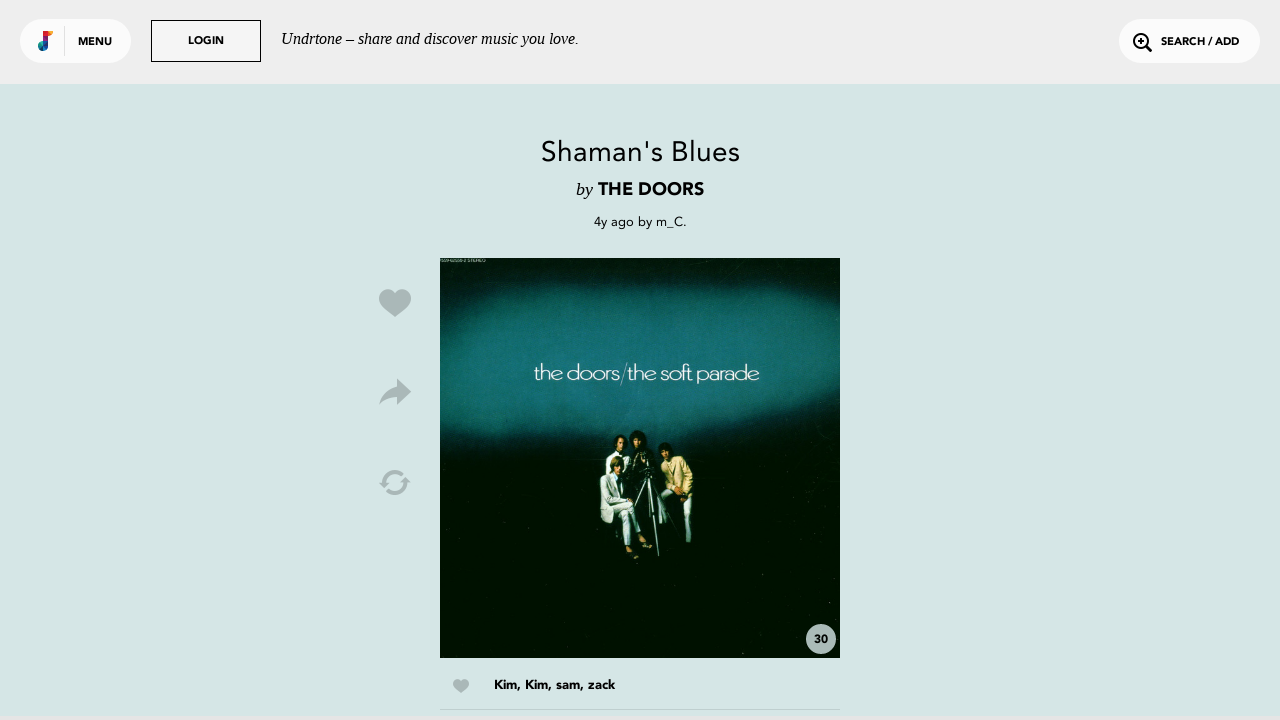

--- FILE ---
content_type: text/html; charset=utf-8
request_url: https://undrtone.com/song/vwka7a68
body_size: 7933
content:
<!doctype html>
<html prefix="og: http://ogp.me/ns# fb: http://ogp.me/ns/fb# music: http://ogp.me/ns/music#">
<head>
    <meta charset="utf-8" />
    <title>Shaman&#x27;s Blues - The Doors - Undrtone - share and discover music you love</title>
    <meta name="description" content="Listen to Shaman&#x27;s Blues - The Doors for free on Undrtone. Hooking into Spotify, SoundCloud, Deezer and Apple Music, Undrtone uses the world&#x27;s biggest cloud-based services to create a community around music." />
	<meta name="viewport" content="width=device-width, initial-scale=1, minimum-scale=1, maximum-scale=1">
	<meta charset="utf-8" />
    <title>Undrtone</title>
    
    
	<script>
		var MUSAIC = {
				playlists: {},
				peoplelists: {},
				taglists: {},
				locale: 'US',

				people: {},

				base_url: '//undrtone.com/',
				short_url: '//undr.tn',
				socket_url: '//api.undrtone.com',
				flags: {"disableTumblr":1,"enableMixpanel":1},
				apple: {
					serviceId: 'com.undrtone.undrtone',
					redirectUri: 'https://www.undrtone.com/apple/redirect',
					scope: 'name email'
				},

				servicesAvailable: ["1","2","5"],
				_csrfToken: 'Hn2wnsgg-uXIZn1VVMEL4nbw2XVgqfsdTCD0',
				
			};
	</script>
		<script src="https://www.google.com/recaptcha/api.js" async defer></script>
		<script type="text/javascript" src="https://appleid.cdn-apple.com/appleauth/static/jsapi/appleid/1/en_US/appleid.auth.js"></script>
    <link href="//cdn.undrtone.com/css/default.css?v=69a5af" rel="stylesheet" type="text/css">

    

	<meta property="fb:app_id" content="203003249810220" />


    

	<meta property="twitter:app:name:iphone" content="Undrtone" />

	<meta property="twitter:app:id:iphone" content="551912908" />

	<meta property="twitter:app:name:ipad" content="Undrtone" />

	<meta property="twitter:app:id:ipad" content="551912908" />

	<meta property="twitter:site" content="@undrtone" />


    

	<meta property="og:title" content="Shaman&#x27;s Blues - The Doors" />

	<meta property="og:type" content="music.song" />

	<meta property="og:image" content="https://i.scdn.co/image/ab67616d0000b273a0c993789a4875837cf7cf71" />

	<meta property="og:url" content="https://undrtone.com/song/vwka7a68" />

	<meta property="og:site_name" content="Undrtone" />

	<meta property="og:audio" content="https://music.apple.com/us/album/shamans-blues/639381262?i=639381304&amp;uo=4" />

	<meta property="og:audio:type" content="audio/vnd.facebook.bridge" />

	<meta property="music:duration" content="288" />

	<meta property="twitter:card" content="player" />

	<meta property="twitter:title" content="Shaman&#x27;s Blues - The Doors" />

	<meta property="twitter:player" content="https://undrtone.com/song/vwka7a68?embed=true" />

	<meta property="twitter:player:width" content="500" />

	<meta property="twitter:player:height" content="500" />

	<meta property="twitter:image" content="https://undrtone.com/img/logo.svg" />

	<meta property="twitter:app:url:iphone" content="undrtone://global?id=vwka7a68" />

	<meta property="twitter:app:url:ipad" content="undrtone://global?id=vwka7a68" />



    
	<meta name="apple-itunes-app" content="app-id=551912908"">


    <script>
var customPath = '//cdn.undrtone.com/';
var count=document.createElement("script");count.type="text/javascript";count.async=true;count.src="//hello.myfonts.net/count/2922ef";var s=document.getElementsByTagName("script")[0];s.parentNode.insertBefore(count,s);var browserName,browserVersion,webfontType;if(typeof woffEnabled=="undefined")var woffEnabled=true;var svgEnabled=0;
if(typeof customPath!="undefined")var path=customPath;else{var scripts=document.getElementsByTagName("SCRIPT"),script=scripts[scripts.length-1].src;if(!script.match("://")&&script.charAt(0)!="/")script="./"+script;path=script.replace(/\\/g,"/").replace(/\/[^\/]*\/?$/,"")}
var wfpath=path+"/fonts/",browsers=[{regex:"MSIE (\\d+\\.\\d+)",versionRegex:"new Number(RegExp.$1)",type:[{version:9,type:"woff"},{version:5,type:"eot"}]},{regex:"Trident/(\\d+\\.\\d+); (.+)?rv:(\\d+\\.\\d+)",versionRegex:"new Number(RegExp.$3)",type:[{version:11,type:"woff"}]},{regex:"Firefox[/s](\\d+\\.\\d+)",versionRegex:"new Number(RegExp.$1)",type:[{version:3.6,type:"woff"},{version:3.5,type:"ttf"}]},{regex:"Chrome/(\\d+\\.\\d+)",versionRegex:"new Number(RegExp.$1)",type:[{version:6,type:"woff"},
{version:4,type:"ttf"}]},{regex:"Mozilla.*Android (\\d+\\.\\d+).*AppleWebKit.*Safari",versionRegex:"new Number(RegExp.$1)",type:[{version:4.1,type:"woff"},{version:3.1,type:"svg#wf"},{version:2.2,type:"ttf"}]},{regex:"Mozilla.*(iPhone|iPad).* OS (\\d+)_(\\d+).* AppleWebKit.*Safari",versionRegex:"new Number(RegExp.$2) + (new Number(RegExp.$3) / 10)",unhinted:true,type:[{version:5,type:"woff"},{version:4.2,type:"ttf"},{version:1,type:"svg#wf"}]},{regex:"Mozilla.*(iPhone|iPad|BlackBerry).*AppleWebKit.*Safari",
versionRegex:"1.0",type:[{version:1,type:"svg#wf"}]},{regex:"Version/(\\d+\\.\\d+)(\\.\\d+)? Safari/(\\d+\\.\\d+)",versionRegex:"new Number(RegExp.$1)",type:[{version:5.1,type:"woff"},{version:3.1,type:"ttf"}]},{regex:"Opera/(\\d+\\.\\d+)(.+)Version/(\\d+\\.\\d+)(\\.\\d+)?",versionRegex:"new Number(RegExp.$3)",type:[{version:11.1,type:"woff"},{version:10.1,type:"ttf"}]}],browLen=browsers.length,suffix="";i=0;
a:for(;i<browLen;i++){var regex=new RegExp(browsers[i].regex);if(regex.test(navigator.userAgent)){browserVersion=eval(browsers[i].versionRegex);var typeLen=browsers[i].type.length;for(j=0;j<typeLen;j++)if(browserVersion>=browsers[i].type[j].version){if(browsers[i].unhinted==true)suffix="_unhinted";webfontType=browsers[i].type[j].type;if(!(webfontType=="woff"&&!woffEnabled))if(!(webfontType=="svg#wf"&&!svgEnabled))break a}}else webfontType="woff"}
if(/(Macintosh|Android)/.test(navigator.userAgent)&&webfontType!="svg#wf")suffix="_unhinted";
for(var fonts=[{fontFamily:"AvenirLTStd-Black",url:wfpath+"2922EF_0"+suffix+"_0."+webfontType},{fontFamily:"AvenirLT-Roman",url:wfpath+"2922EF_1"+suffix+"_0."+webfontType},{fontFamily:"AvenirLT-Heavy",url:wfpath+"2922EF_2"+suffix+"_0."+webfontType}],len=fonts.length,head=document.getElementsByTagName("head")[0],css="",i=0;i<len;i++){var format=webfontType=="svg#wf"?'format("svg")':webfontType=="ttf"?'format("truetype")':webfontType=="eot"?"":'format("'+webfontType+'")';css+="@font-face{font-family: "+
fonts[i].fontFamily+";src:url("+fonts[i].url+")"+format+";";if(fonts[i].fontWeight)css+="font-weight: "+fonts[i].fontWeight+";";if(fonts[i].fontStyle)css+="font-style: "+fonts[i].fontStyle+";";css+="}"}var stylesheet=document.createElement("style");stylesheet.setAttribute("type","text/css");stylesheet.innerHTML=css;head.appendChild(stylesheet);
</script>

    
	
<script type="text/javascript">(function(e,b){if(!b.__SV){var a,f,i,g;window.mixpanel=b;a=e.createElement("script");a.type="text/javascript";a.async=!0;a.src=("https:"===e.location.protocol?"https:":"http:")+'//cdn.mxpnl.com/libs/mixpanel-2.2.min.js';f=e.getElementsByTagName("script")[0];f.parentNode.insertBefore(a,f);b._i=[];b.init=function(a,e,d){function f(b,h){var a=h.split(".");2==a.length&&(b=b[a[0]],h=a[1]);b[h]=function(){b.push([h].concat(Array.prototype.slice.call(arguments,0)))}}var c=b;"undefined"!==
typeof d?c=b[d]=[]:d="mixpanel";c.people=c.people||[];c.toString=function(b){var a="mixpanel";"mixpanel"!==d&&(a+="."+d);b||(a+=" (stub)");return a};c.people.toString=function(){return c.toString(1)+".people (stub)"};i="disable track track_pageview track_links track_forms register register_once alias unregister identify name_tag set_config people.set people.set_once people.increment people.append people.track_charge people.clear_charges people.delete_user".split(" ");for(g=0;g<i.length;g++)f(c,i[g]);
b._i.push([a,e,d])};b.__SV=1.2}})(document,window.mixpanel||[]);
mixpanel.init("44f96c5b01a17137e9b43a73450dec74");</script>

</head>
<body class="">
	<header>
	<div class="white">
		<button class="login showLogin">Login</button>
		<p>Undrtone – share and discover music you love.</p>
	</div>
	<div class="pill showMenu">
		<h1 class="logo">
		
		Undrtone
		</h1>
		<button class="menu">Menu</button>
	</div>
	<button class="login showLogin">Login</button>
	<button class="search openSearch"><i class="icon-search"></i>Search / Add</button>
</header>

	<nav >

	<section class="trending">
		<h3><i class="icon-trending"></i>Trending</h3>
		<ul>
			<li><a href="/index.html" class="loadPage" title="Trending Tracks">Tracks<i class="icon-play"></i></a></li>
			<li><a href="/trending/tags.html" class="loadPage" title="Trending Tags">Tags<i class="icon-play"></i></a></li>
			<li><a href="/trending/people.html" class="loadPage" title="Trending People">People<i class="icon-play"></i></a></li>
		</ul>
	</section>
	<section class="services">
		<h3>Get more out of Undrtone</h3>
		<p>Sign in to your favourite music services:</p>

		<button class="connect_service service" data-service-id="6"><i class="icon-deezer"></i></button>
		<button class="connect_service service" data-service-id="1"><i class="icon-soundcloud"></i></button>
		<button class="connect_service service" data-service-id="5"><i class="icon-spotify"></i></button>
		<button class="connect_lastfm service tooltip" title="Track your plays with Last.fm"><i class="icon-lastfm"></i></button>
	</section>
	<section class="footer">
		<div class="footer-social">
			<a class="social-link-facebook" href="http://www.facebook.com/undrtone" target="_blank"><i class="icon-facebook"></i></a>
			<a class="social-link-twitter" href="https://twitter.com/undrtone" target="_blank"><i class="icon-twitter"></i></a>
			<a class="social-link-instagram" href="http://instagram.com/undrtone" target="_blank"><i class="icon-instagram"></i></a>
		</div>
		<!-- <p>We're in beta.<br /><a href="mailto:help@undrtone.com">Give us feedback.</a></p> -->
		<a href="https://itunes.apple.com/us/app/undrtone/id551912908" target="_blank" class="appstore"><img src="//cdn.undrtone.com/img/appstore.svg" width="135" height="40" /></a>
		<ul class="footer-links">
			<li><a href="/press.html" title="Press" target="_blank">Press</a></li>
			<li><a href="mailto:hello@undrtone.com">Contact</a></li>
			<li><a href="/terms.html" class="windowPopup" title="Terms of Service">Legal</a></li>
			<li><a href="//help.undrtone.com" target="_blank">FAQs</a></li>

			<li class="login"><a href="javascript:void(0)" class="showLogin">Login</a></li>

		</ul>
	</section>
</nav>


	<div class="views scrollWrapper">
		<div class="view songExpanded active" data-view="/song/vwka7a68" style="background-color:#d5e6e6">
	<div class="contentWrapper">
		<div class="songContent playlist" data-scrollable-id="/song/vwka7a68">
		
		<header>
	<div class="wrapper">
		<div class="track_info">
			<h2>Shaman&#x27;s Blues</h2>
			<h3><span>by</span> The Doors</h3>
		</div>

		
			
			<div class="poster">
				<p><span data-livestamp="1652908113">4 years ago</span> by <a href="/m_C" title="m_C" class="loadPage">m_C</a>.</p>
			</div>
			
		
	</div>
</header>

<div class="song medium square" data-post-id="vwka7a68" data-song-title="Shaman&#x27;s Blues" data-song-artist="The Doors" data-song-poster-id="pn3ymqmn" data-scrollable-id="" data-playlist-idx="" data-service-itunes="true" data-service-spotify="true" style="background-color:#d5e6e6">
	<img src="https://i.scdn.co/image/ab67616d0000b273a0c993789a4875837cf7cf71" />
	<div class="overlay"></div>
	<div class="controls playSong">
		<div class="control playSong icon-play"><button>Play</button></div>
		<div class="control pauseSong icon-pause"><button>Pause</button></div>
	</div>
	<div class="preview" style="background-color:#d5e6e6">30</div>

	
		
		<div class="social">
			<button class="likeSong icon-like"></button>
			<button class="shareSong icon-share" title="Share"></button>
			<button class="repostSong icon-loop" title="Repost"></button>
			<button class="buySong icon-purchase"></button>
		</div>
		
	
</div>

<div class="summary">
	

	
		
	<div class="likes">
		<i class="icon-like"></i>
		<p>
			
				<a href="/kruidenbeestjes" title="kruidenbeestjes" class="loadPage">Kim</a>,
			
				<a href="/rainidontmind" title="rainidontmind" class="loadPage">Kim</a>,
			
				<a href="/my_music" title="my_music" class="loadPage">sam</a>,
			
				<a href="/kosherpickles" title="kosherpickles" class="loadPage">zack</a>
			
		</p>
	</div>
		
	

	<div class="comments">
	
	</div>

</div>


		
		</div>
		
		
		<button class="close icon-close-large"></button>
	</div>
	<script>MUSAIC.playlists['/song/vwka7a68'] = {"volleys":[{"id":"vwka7a68","likeCount":4,"comments":[],"commentCount":2,"followingLiked":["pn7b7r5m","pnq47zzw","pndzd9bn","pwkva4pn"],"createdAt":"2022-05-18T21:08:33.000Z","updatedAt":"2022-05-21T15:10:04.000Z","volleyPlayCount":4,"personId":"pn3ymqmn","jamId":null,"isLiked":0,"track":{"id":"tr6m44pq","title":"Shaman's Blues","artist":"The Doors","artistTwitter":null,"serviceId":2,"duration":288,"thumbnail":"https://i.scdn.co/image/ab67616d0000b273a0c993789a4875837cf7cf71","backgroundColour":"d5e6e6","permalink":"https://music.apple.com/us/album/shamans-blues/639381262?i=639381304&uo=4","spotifyKey":"4MSGvOyqjifxU0TtDxhQil","soundCloudKey":null,"secretSoundCloud":null,"soundCloudSecret":null,"youTubeKey":null,"isrc":"USEE19900757","itunesPreview":"https://audio-ssl.itunes.apple.com/itunes-assets/AudioPreview115/v4/6b/85/cd/6b85cd52-69cc-097d-3512-d279ede37225/mzaf_17306501339416833972.plus.aac.p.m4a","itunesKey":"639381304","spotifySample":"https://p.scdn.co/mp3-preview/1c07157a00dfa2a6920aae8cda971e968a1cfad8?cid=f71cb1a0a5e944f99bc8b95d07a0e288","deezerSample":"https://cdns-preview-7.dzcdn.net/stream/c-7839fe870b288f800ac2a12e59d6bc0a-6.mp3","itunesVideoIsrc":null,"itunesVideoPreview":null,"itunesVideoPreviewStream":null,"createdAt":"2022-05-18T21:08:33.000Z","updatedAt":"2022-10-09T21:49:06.000Z","artistId":null},"firstComment":null,"otherLikeCount":0,"formattedTime":{"quick":"4y","full":"4 years ago","timestamp":1652908113}}],"people":{"pn3ymqmn":{"createdAt":"2019-04-17T03:02:46.000Z","updatedAt":"2025-08-30T22:34:27.000Z","id":"pn3ymqmn","name":"m_C","username":"m_C","isThe":0,"bio":"","website":null,"twitterHandle":"magna_cartier","image":"https://profile.undrtone.com/73283_789.jpeg","isPro":null,"followerCount":167,"followingCount":1060,"globalTrackCount":4139,"jamCount":0,"likeCount":1040,"jamLikeCount":0,"backgroundColour":"ece5db","highlightColour":"e0dad1","isSpam":0,"isFollowing":0,"isFollower":0,"isMuting":0,"globalTrackPlays":"82707"},"pn7b7r5m":{"createdAt":"2022-05-12T17:18:53.000Z","updatedAt":"2022-12-07T11:02:10.000Z","id":"pn7b7r5m","name":"Kim","username":"kruidenbeestjes","isThe":0,"bio":null,"website":null,"twitterHandle":null,"image":"https://profile.undrtone.com/182549_598.jpeg","isPro":null,"followerCount":6,"followingCount":6,"globalTrackCount":11,"jamCount":0,"likeCount":96,"jamLikeCount":0,"backgroundColour":"e3e6d5","highlightColour":"d8dacb","isSpam":0,"isFollowing":0,"isFollower":0,"isMuting":0,"globalTrackPlays":"308"},"pndzd9bn":{"createdAt":"2018-04-08T06:38:40.000Z","updatedAt":"2026-01-20T06:53:49.000Z","id":"pndzd9bn","name":"sam","username":"my_music","isThe":0,"bio":"Bowie👹pixies👹DwnwardSpiral(NIN)👹DillingerEscapePlan👹Bjork👹jDilla donut👹dyeitblonde(smthwstrns)👹purple(baroness)👹bikiniKillCOMP👹DGps","website":null,"twitterHandle":null,"image":"https://profile.undrtone.com/67192_587.jpeg","isPro":null,"followerCount":320,"followingCount":160,"globalTrackCount":6374,"jamCount":0,"likeCount":40997,"jamLikeCount":0,"backgroundColour":"e6dfd9","highlightColour":"dad3ce","isSpam":0,"isFollowing":0,"isFollower":0,"isMuting":0,"bioEntities":{"links":[],"tags":[],"mentions":[]},"globalTrackPlays":"649508"},"pnq47zzw":{"createdAt":"2016-01-18T22:35:10.000Z","updatedAt":"2026-01-16T03:59:21.000Z","id":"pnq47zzw","name":"Kim","username":"rainidontmind","isThe":0,"bio":"I was Kimface on Cymbal but now I’m just me 🎶🖤🎶","website":"http://kimfinitum.bsky.social/","twitterHandle":null,"image":"https://profile.undrtone.com/53221_210.jpeg","isPro":null,"followerCount":150,"followingCount":87,"globalTrackCount":1156,"jamCount":0,"likeCount":14178,"jamLikeCount":0,"backgroundColour":"e1e2e6","highlightColour":"d5d7da","isSpam":0,"isFollowing":0,"isFollower":0,"isMuting":0,"bioEntities":{"tags":[],"mentions":[],"links":[]},"globalTrackPlays":"39363"},"pwkva4pn":{"createdAt":"2018-03-23T02:07:46.000Z","updatedAt":"2025-08-06T02:10:21.000Z","id":"pwkva4pn","name":"zack","username":"kosherpickles","isThe":0,"bio":"","website":null,"twitterHandle":null,"image":"https://profile.undrtone.com/67026_531.jpeg","isPro":null,"followerCount":189,"followingCount":152,"globalTrackCount":567,"jamCount":0,"likeCount":1806,"jamLikeCount":0,"backgroundColour":"e6ddd5","highlightColour":"dad1cb","isSpam":0,"isFollowing":0,"isFollower":0,"isMuting":0,"globalTrackPlays":"26739"}},"volleyIds":["vwka7a68"]};</script>
</div>
	</div>
	
		<div id="login">

    <div class="signin facebook facebookSignin">
        <p>Sign in with Facebook</p>
        <div class="overlay"></div>
    </div>
    <div class="signin apple appleSignIn">
        <p>Sign in with Apple</p>
      <div class="overlay"></div>
    </div>
    <div class="signin login">
        <form action="login" class="login">
            <p class="login__description">Undrtone lets you discover &amp; share music with your friends for free.<br />
            <a href="https://itunes.apple.com/us/app/undrtone/id551912908" target="_blank">Download the app</a>
            </p>
            <p class="form_error_msg"></p>
            <input type="text" name="email" placeholder="Email / Username" required="required" />
            <input type="password" name="password" placeholder="Password" required="required" />
            <input type="submit" value="Login" />
            <button class="doForgot" type="button">Forgot password?</button>
        </form>
        <form action="forgot" class="forgot">
            <fieldset>
                <input type="email" name="email" placeholder="Email" required="required" />
                <p class="error_msg"></p>
            </fieldset>
            <input type="submit" value="Submit" />
            <button type="button" class="cancel">Cancel</button>
        </form>
        <div class="overlay"></div>
    </div>
    <div class="signin signup">
        <p>Create an Account</p>
        <form action="register" id="form" method="POST">
            <p class="form_error_msg"></p>
            <div>
              <fieldset>
                <input type="text" name="username" placeholder="Username"  required value="" pattern="[a-zA-Z0-9_]{1,15}" maxlength="15" required="true" title="Username must contain only a-z 0-9 and _" autocomplete="off" />
                <p class="error_msg"></p>
              </fieldset>
            </div>
            <div>
              <fieldset>
                <input type="text" name="name" placeholder="Name" required="required" title="Please enter your name" />
                <p class="error_msg"></p>
              </fieldset>
            </div>
            <div>
              <fieldset>
                <input type="email" name="email" placeholder="Email" required="required" title="Please enter your email" />
                <p class="error_msg"></p>
              </fieldset>
            </div>
            <div>
              <fieldset>
                <input type="password" name="password" placeholder="Password" required="required" pattern=".{6,}" title="Your password should be at least 6 characters" />
                <p class="error_msg"></p>
              </fieldset>
            </div>
            <div>
              <fieldset>
                <label for="chbx_receiveNewsletter"><input type="checkbox" name="receiveNewsletter" id="chbx_receiveNewsletter" value="1"> Join our mailing list for news and updates</label>
              </fieldset>
            </div>
            <div>
              <fieldset>
                <div class="g-recaptcha" name="recaptcha" data-sitekey="6Lejp9UZAAAAAM26IwdrJdEFoxUXJilQNY73ggNt" title="Please complete the recaptcha"></div>
                <p class="error_msg"></p>
              </fieldset>
            </div>
            <input type="submit" value="Create Account"/>
            <button class="cancel">Cancel</button>
            <p class="terms">By signing up, you agree to our <a class="terms windowPopup" href="/terms.html" title="Terms of Service">Terms of Service</a>.</p>
        </form>
        <div class="overlay"></div>
    </div>
    <button class="close icon-close-large"></button>
    <div class="loading icon-trending"></div>
</div>
	
	<div id="songPopup" class="songExpanded">
	<div class="backgroundOverlay"></div>
	<div class="popupContent contentWrapper">
		<div class="songContent"></div>

		

	</div>
	<button class="prev icon-next2"></button>
	<button class="next icon-next3"></button>
	<button class="close icon-close-large"></button>
</div>
	<div id="sharePopup">
	<div class="backgroundOverlay"></div>
	<button class="share" data-share-name="Facebook"><i class="icon-facebook2"></i><br />Share on Facebook<div class="overlay"></div></button>
	<button class="share" data-share-name="Twitter"><i class="icon-twitter2"></i><br />Share on Twitter<div class="overlay"></div></button>
	<button class="share" data-share-name="Tumblr"><div class="overlay"></div></button>
	<div class="embed">
		<div class="inner">
			<textarea readonly="true"></textarea>
			<ul>
				<li>
					<label><input type="radio" name="bgColor" value="0" checked/>Use song color</label>
				</li>
				<li>
					<label><input type="radio" name="bgColor" value="1"/>Use default color</label>
				</li>
			</ul>
			Embed
		</div>
		<div class="overlay"></div>
	</div>
	<button class="close icon-close-large"></button>
</div>
	<div id="purchasePopup">
	<div class="backgroundOverlay"></div>
	<a class="purchase" data-purchase-service="itunes" target="_blank"><div class="inner"><i class="icon-itunes"></i><br />iTunes</div><div class="overlay"></div></a>
	<a class="purchase" data-purchase-service="amazon" target="_blank"><div class="inner"><i class="icon-amazon"></i><br />Amazon</div><div class="overlay"></div></a>
	<a class="purchase" data-purchase-service="google" target="_blank"><div class="inner"><i class="icon-google"></i><br />Google</div><div class="overlay"></div></a>
	<a class="purchase" data-purchase-service="discogs" target="_blank"><div class="inner"><i class="icon-discogs"></i><br />Discogs</div><div class="overlay"></div></a>
	<button class="close icon-close"></button>
</div>
	<div id="searchWrapper">
	<header>
		<form>
			<input type="text" placeholder="type to search" value="" name="query" autocomplete="off" />
		</form>
		<button class="clear icon-close"></button>
	</header>
	<div class="results_header">
		<div class="songs active" data-search-type="songs">Tracks <span class="result_count"></span>
			<div class="services">
				<div class="service-1 icon-soundcloud active" data-service-id="1" title="SoundCloud"></div>
				<div class="service-5 icon-autosave-spotify" data-service-id="5" title="Spotify"></div>
				<div class="service-6 icon-deezer" data-service-id="6" title="Deezer"></div>
				<div class="service-2 icon-apple-music" data-service-id="2" title="Apple Music"></div>
			</div>
		</div>
		<div class="people" data-search-type="people">People <span class="result_count"></span></div>
		<div class="tags" data-search-type="tags">Tags <span class="result_count"></span></div>
	</div>
	<div class="results show-songs scrollWrapper">
		<div class="songWrapper">
			<section class="songs playlist" data-scrollable-type="playlists" data-scrollable-id="search1" data-scrollable-item-type="volleys" data-scrollable-item-type-ids="volleyIds" data-template="search_tracks" data-scrollable="true" data-scrollable-per-page="20" data-scrollable-url="" data-view="search"></section>
			<section class="songs playlist" data-scrollable-type="playlists" data-scrollable-id="search5" data-scrollable-item-type="volleys" data-scrollable-item-type-ids="volleyIds" data-template="search_tracks" data-scrollable="true" data-scrollable-per-page="20" data-scrollable-url="" data-view="search"></section>
			<section class="songs playlist" data-scrollable-type="playlists" data-scrollable-id="search6" data-scrollable-item-type="volleys" data-scrollable-item-type-ids="volleyIds" data-template="search_tracks" data-scrollable="true" data-scrollable-per-page="20" data-scrollable-url="" data-view="search"></section>
			<section class="songs playlist" data-scrollable-type="playlists" data-scrollable-id="search2" data-scrollable-item-type="volleys" data-scrollable-item-type-ids="volleyIds" data-template="search_tracks" data-scrollable="true" data-scrollable-per-page="20" data-scrollable-url="" data-view="search"></section>
		</div>
		<section class="people" data-scrollable-type="peoplelists" data-scrollable-item-type-ids="peopleIds" data-scrollable-id="search" data-scrollable-item-type="people" data-template="search_people" data-scrollable="true" data-scrollable-per-page="20" data-scrollable-url="" data-view="search"></section>
		<section class="tags" data-scrollable-type="taglists" data-scrollable-item-type-ids="tagIds" data-scrollable-id="search" data-scrollable-item-type="tags" data-template="search_tags" data-scrollable="true" data-scrollable-per-page="20" data-scrollable-url="" data-view="search"></section>
    <div class="loading icon-trending"></div>
	</div>
</div>

	
	<footer>
		<div id="player">
	<div class="controls">
		<button class="triggerLikeSong icon-like tooltip" title="Like track"></button>
		<button class="previous icon-previous"></button>
		<button class="pause icon-pause"></button>
		<button class="next icon-next"></button>
		<button class="triggerShareSong icon-share tooltip" title="Share track"></button>
	</div>
	<div class="current_song"></div>
	<div class="current_playlist">
		<div class="playlist-info">
			<h3>Playing from</h3>
			<p class="playlist_info"></p>
		</div>
		<button class="shufflePlaylist tooltip" title="Shuffle playlist">
			<i class="icon-shuffle"></i>
		</button>
		<button class="reversePlaylist tooltip" title="Change playlist direction">
			<i class="playlist_up icon-playlist-up"></i>
			<i class="playlist_down icon-playlist-down"></i>
		</button>
	</div>
	<div class="progress">
		<div class="pct"></div>
		<div class="buffer"></div>
		<div class="state"></div>
	</div>

	<div class="embedWrapper">
		<div class="inner"></div>
		<div class="close icon-close"></div>
	</div>

	<div class="toast-message player-toast"></div>
</div>
<div id="queue">
	<div class="songs"></div>
</div>
<div id="dz-root"></div>
<div id="video-player" class="cloak">
	<div class="video-header">
		<h3 class="track-title"></h3>
		<a class="toggle-fullscreen">
			<i class="icon-expand"></i>
			<i class="icon-contract"></i>
		</a>
	</div>
	<div id="youtube-video"></div>
	<div id="video-fallback"></div>
</div>
<div id="video-player-window"></div>


	</footer>
	<div id="toast">
</div>

	<div class="loading-overlay icon-trending"></div>

	<div id="fb-root"></div>
    
	<script type="text/javascript" src="//cdn.undrtone.com/build/default-build.js?v=69a5af"></script>
		
	
	<script>
  (function(i,s,o,g,r,a,m){i['GoogleAnalyticsObject']=r;i[r]=i[r]||function(){
  (i[r].q=i[r].q||[]).push(arguments)},i[r].l=1*new Date();a=s.createElement(o),
  m=s.getElementsByTagName(o)[0];a.async=1;a.src=g;m.parentNode.insertBefore(a,m)
  })(window,document,'script','//www.google-analytics.com/analytics.js','ga');

  ga('create', 'UA-55178630-1', { 'userId': (MUSAIC.mUser && MUSAIC.mUser.id) ? MUSAIC.mUser.id : '' });
  ga('require', 'displayfeatures');
  ga('require', 'linkid', 'linkid.js');
  ga('send', 'pageview');
</script>

</body>
</html>


--- FILE ---
content_type: text/html; charset=utf-8
request_url: https://undrtone.com/song/comments/vwka7a68?since=
body_size: 1297
content:
{"comments":[{"createdAt":"2022-05-18T22:51:32.000Z","updatedAt":"2022-05-18T22:51:32.000Z","id":"cr38ng7m","comment":"Such an underrated track","entities":{"tags":[],"links":[],"mentions":[]},"isSpam":0,"volleyId":"vwka7a68","personId":"pwkva4pn"},{"createdAt":"2022-05-18T21:08:33.000Z","updatedAt":"2022-05-18T21:08:33.000Z","id":"cr757qzd","comment":"#thedoors #thesoftparade #classicrock #rock #60s #1969","entities":{"tags":[{"name":"thedoors","indices":[0,9],"colorIdx":1},{"name":"thesoftparade","indices":[10,24],"colorIdx":29},{"name":"classicrock","indices":[25,37],"colorIdx":21},{"name":"rock","indices":[38,43],"colorIdx":1},{"name":"60s","indices":[44,48],"colorIdx":4}],"links":[],"mentions":[]},"isSpam":0,"volleyId":"vwka7a68","personId":"pn3ymqmn"}],"removed":[],"people":{"pwkva4pn":{"createdAt":"2018-03-23T02:07:46.000Z","updatedAt":"2025-08-06T02:10:21.000Z","id":"pwkva4pn","name":"zack","username":"kosherpickles","isThe":0,"bio":"","website":null,"twitterHandle":null,"image":"https://profile.undrtone.com/67026_531.jpeg","isPro":null,"followerCount":189,"followingCount":152,"globalTrackCount":567,"jamCount":0,"likeCount":1806,"jamLikeCount":0,"backgroundColour":"e6ddd5","highlightColour":"dad1cb","isSpam":0,"isFollowing":0,"isFollower":0,"isMuting":0,"globalTrackPlays":"26739"},"pn3ymqmn":{"createdAt":"2019-04-17T03:02:46.000Z","updatedAt":"2025-08-30T22:34:27.000Z","id":"pn3ymqmn","name":"m_C","username":"m_C","isThe":0,"bio":"","website":null,"twitterHandle":"magna_cartier","image":"https://profile.undrtone.com/73283_789.jpeg","isPro":null,"followerCount":167,"followingCount":1060,"globalTrackCount":4139,"jamCount":0,"likeCount":1040,"jamLikeCount":0,"backgroundColour":"ece5db","highlightColour":"e0dad1","isSpam":0,"isFollowing":0,"isFollower":0,"isMuting":0,"globalTrackPlays":"82707"}},"serverTime":"2026-01-21T00:37:22.606Z","resultCount":2,"expectedCount":20,"nextPageDate":"2022-05-18T21:08:33.000Z"}


--- FILE ---
content_type: text/html; charset=utf-8
request_url: https://www.google.com/recaptcha/api2/anchor?ar=1&k=6Lejp9UZAAAAAM26IwdrJdEFoxUXJilQNY73ggNt&co=aHR0cHM6Ly91bmRydG9uZS5jb206NDQz&hl=en&v=PoyoqOPhxBO7pBk68S4YbpHZ&size=normal&anchor-ms=20000&execute-ms=30000&cb=e3y6lrfn59bt
body_size: 49444
content:
<!DOCTYPE HTML><html dir="ltr" lang="en"><head><meta http-equiv="Content-Type" content="text/html; charset=UTF-8">
<meta http-equiv="X-UA-Compatible" content="IE=edge">
<title>reCAPTCHA</title>
<style type="text/css">
/* cyrillic-ext */
@font-face {
  font-family: 'Roboto';
  font-style: normal;
  font-weight: 400;
  font-stretch: 100%;
  src: url(//fonts.gstatic.com/s/roboto/v48/KFO7CnqEu92Fr1ME7kSn66aGLdTylUAMa3GUBHMdazTgWw.woff2) format('woff2');
  unicode-range: U+0460-052F, U+1C80-1C8A, U+20B4, U+2DE0-2DFF, U+A640-A69F, U+FE2E-FE2F;
}
/* cyrillic */
@font-face {
  font-family: 'Roboto';
  font-style: normal;
  font-weight: 400;
  font-stretch: 100%;
  src: url(//fonts.gstatic.com/s/roboto/v48/KFO7CnqEu92Fr1ME7kSn66aGLdTylUAMa3iUBHMdazTgWw.woff2) format('woff2');
  unicode-range: U+0301, U+0400-045F, U+0490-0491, U+04B0-04B1, U+2116;
}
/* greek-ext */
@font-face {
  font-family: 'Roboto';
  font-style: normal;
  font-weight: 400;
  font-stretch: 100%;
  src: url(//fonts.gstatic.com/s/roboto/v48/KFO7CnqEu92Fr1ME7kSn66aGLdTylUAMa3CUBHMdazTgWw.woff2) format('woff2');
  unicode-range: U+1F00-1FFF;
}
/* greek */
@font-face {
  font-family: 'Roboto';
  font-style: normal;
  font-weight: 400;
  font-stretch: 100%;
  src: url(//fonts.gstatic.com/s/roboto/v48/KFO7CnqEu92Fr1ME7kSn66aGLdTylUAMa3-UBHMdazTgWw.woff2) format('woff2');
  unicode-range: U+0370-0377, U+037A-037F, U+0384-038A, U+038C, U+038E-03A1, U+03A3-03FF;
}
/* math */
@font-face {
  font-family: 'Roboto';
  font-style: normal;
  font-weight: 400;
  font-stretch: 100%;
  src: url(//fonts.gstatic.com/s/roboto/v48/KFO7CnqEu92Fr1ME7kSn66aGLdTylUAMawCUBHMdazTgWw.woff2) format('woff2');
  unicode-range: U+0302-0303, U+0305, U+0307-0308, U+0310, U+0312, U+0315, U+031A, U+0326-0327, U+032C, U+032F-0330, U+0332-0333, U+0338, U+033A, U+0346, U+034D, U+0391-03A1, U+03A3-03A9, U+03B1-03C9, U+03D1, U+03D5-03D6, U+03F0-03F1, U+03F4-03F5, U+2016-2017, U+2034-2038, U+203C, U+2040, U+2043, U+2047, U+2050, U+2057, U+205F, U+2070-2071, U+2074-208E, U+2090-209C, U+20D0-20DC, U+20E1, U+20E5-20EF, U+2100-2112, U+2114-2115, U+2117-2121, U+2123-214F, U+2190, U+2192, U+2194-21AE, U+21B0-21E5, U+21F1-21F2, U+21F4-2211, U+2213-2214, U+2216-22FF, U+2308-230B, U+2310, U+2319, U+231C-2321, U+2336-237A, U+237C, U+2395, U+239B-23B7, U+23D0, U+23DC-23E1, U+2474-2475, U+25AF, U+25B3, U+25B7, U+25BD, U+25C1, U+25CA, U+25CC, U+25FB, U+266D-266F, U+27C0-27FF, U+2900-2AFF, U+2B0E-2B11, U+2B30-2B4C, U+2BFE, U+3030, U+FF5B, U+FF5D, U+1D400-1D7FF, U+1EE00-1EEFF;
}
/* symbols */
@font-face {
  font-family: 'Roboto';
  font-style: normal;
  font-weight: 400;
  font-stretch: 100%;
  src: url(//fonts.gstatic.com/s/roboto/v48/KFO7CnqEu92Fr1ME7kSn66aGLdTylUAMaxKUBHMdazTgWw.woff2) format('woff2');
  unicode-range: U+0001-000C, U+000E-001F, U+007F-009F, U+20DD-20E0, U+20E2-20E4, U+2150-218F, U+2190, U+2192, U+2194-2199, U+21AF, U+21E6-21F0, U+21F3, U+2218-2219, U+2299, U+22C4-22C6, U+2300-243F, U+2440-244A, U+2460-24FF, U+25A0-27BF, U+2800-28FF, U+2921-2922, U+2981, U+29BF, U+29EB, U+2B00-2BFF, U+4DC0-4DFF, U+FFF9-FFFB, U+10140-1018E, U+10190-1019C, U+101A0, U+101D0-101FD, U+102E0-102FB, U+10E60-10E7E, U+1D2C0-1D2D3, U+1D2E0-1D37F, U+1F000-1F0FF, U+1F100-1F1AD, U+1F1E6-1F1FF, U+1F30D-1F30F, U+1F315, U+1F31C, U+1F31E, U+1F320-1F32C, U+1F336, U+1F378, U+1F37D, U+1F382, U+1F393-1F39F, U+1F3A7-1F3A8, U+1F3AC-1F3AF, U+1F3C2, U+1F3C4-1F3C6, U+1F3CA-1F3CE, U+1F3D4-1F3E0, U+1F3ED, U+1F3F1-1F3F3, U+1F3F5-1F3F7, U+1F408, U+1F415, U+1F41F, U+1F426, U+1F43F, U+1F441-1F442, U+1F444, U+1F446-1F449, U+1F44C-1F44E, U+1F453, U+1F46A, U+1F47D, U+1F4A3, U+1F4B0, U+1F4B3, U+1F4B9, U+1F4BB, U+1F4BF, U+1F4C8-1F4CB, U+1F4D6, U+1F4DA, U+1F4DF, U+1F4E3-1F4E6, U+1F4EA-1F4ED, U+1F4F7, U+1F4F9-1F4FB, U+1F4FD-1F4FE, U+1F503, U+1F507-1F50B, U+1F50D, U+1F512-1F513, U+1F53E-1F54A, U+1F54F-1F5FA, U+1F610, U+1F650-1F67F, U+1F687, U+1F68D, U+1F691, U+1F694, U+1F698, U+1F6AD, U+1F6B2, U+1F6B9-1F6BA, U+1F6BC, U+1F6C6-1F6CF, U+1F6D3-1F6D7, U+1F6E0-1F6EA, U+1F6F0-1F6F3, U+1F6F7-1F6FC, U+1F700-1F7FF, U+1F800-1F80B, U+1F810-1F847, U+1F850-1F859, U+1F860-1F887, U+1F890-1F8AD, U+1F8B0-1F8BB, U+1F8C0-1F8C1, U+1F900-1F90B, U+1F93B, U+1F946, U+1F984, U+1F996, U+1F9E9, U+1FA00-1FA6F, U+1FA70-1FA7C, U+1FA80-1FA89, U+1FA8F-1FAC6, U+1FACE-1FADC, U+1FADF-1FAE9, U+1FAF0-1FAF8, U+1FB00-1FBFF;
}
/* vietnamese */
@font-face {
  font-family: 'Roboto';
  font-style: normal;
  font-weight: 400;
  font-stretch: 100%;
  src: url(//fonts.gstatic.com/s/roboto/v48/KFO7CnqEu92Fr1ME7kSn66aGLdTylUAMa3OUBHMdazTgWw.woff2) format('woff2');
  unicode-range: U+0102-0103, U+0110-0111, U+0128-0129, U+0168-0169, U+01A0-01A1, U+01AF-01B0, U+0300-0301, U+0303-0304, U+0308-0309, U+0323, U+0329, U+1EA0-1EF9, U+20AB;
}
/* latin-ext */
@font-face {
  font-family: 'Roboto';
  font-style: normal;
  font-weight: 400;
  font-stretch: 100%;
  src: url(//fonts.gstatic.com/s/roboto/v48/KFO7CnqEu92Fr1ME7kSn66aGLdTylUAMa3KUBHMdazTgWw.woff2) format('woff2');
  unicode-range: U+0100-02BA, U+02BD-02C5, U+02C7-02CC, U+02CE-02D7, U+02DD-02FF, U+0304, U+0308, U+0329, U+1D00-1DBF, U+1E00-1E9F, U+1EF2-1EFF, U+2020, U+20A0-20AB, U+20AD-20C0, U+2113, U+2C60-2C7F, U+A720-A7FF;
}
/* latin */
@font-face {
  font-family: 'Roboto';
  font-style: normal;
  font-weight: 400;
  font-stretch: 100%;
  src: url(//fonts.gstatic.com/s/roboto/v48/KFO7CnqEu92Fr1ME7kSn66aGLdTylUAMa3yUBHMdazQ.woff2) format('woff2');
  unicode-range: U+0000-00FF, U+0131, U+0152-0153, U+02BB-02BC, U+02C6, U+02DA, U+02DC, U+0304, U+0308, U+0329, U+2000-206F, U+20AC, U+2122, U+2191, U+2193, U+2212, U+2215, U+FEFF, U+FFFD;
}
/* cyrillic-ext */
@font-face {
  font-family: 'Roboto';
  font-style: normal;
  font-weight: 500;
  font-stretch: 100%;
  src: url(//fonts.gstatic.com/s/roboto/v48/KFO7CnqEu92Fr1ME7kSn66aGLdTylUAMa3GUBHMdazTgWw.woff2) format('woff2');
  unicode-range: U+0460-052F, U+1C80-1C8A, U+20B4, U+2DE0-2DFF, U+A640-A69F, U+FE2E-FE2F;
}
/* cyrillic */
@font-face {
  font-family: 'Roboto';
  font-style: normal;
  font-weight: 500;
  font-stretch: 100%;
  src: url(//fonts.gstatic.com/s/roboto/v48/KFO7CnqEu92Fr1ME7kSn66aGLdTylUAMa3iUBHMdazTgWw.woff2) format('woff2');
  unicode-range: U+0301, U+0400-045F, U+0490-0491, U+04B0-04B1, U+2116;
}
/* greek-ext */
@font-face {
  font-family: 'Roboto';
  font-style: normal;
  font-weight: 500;
  font-stretch: 100%;
  src: url(//fonts.gstatic.com/s/roboto/v48/KFO7CnqEu92Fr1ME7kSn66aGLdTylUAMa3CUBHMdazTgWw.woff2) format('woff2');
  unicode-range: U+1F00-1FFF;
}
/* greek */
@font-face {
  font-family: 'Roboto';
  font-style: normal;
  font-weight: 500;
  font-stretch: 100%;
  src: url(//fonts.gstatic.com/s/roboto/v48/KFO7CnqEu92Fr1ME7kSn66aGLdTylUAMa3-UBHMdazTgWw.woff2) format('woff2');
  unicode-range: U+0370-0377, U+037A-037F, U+0384-038A, U+038C, U+038E-03A1, U+03A3-03FF;
}
/* math */
@font-face {
  font-family: 'Roboto';
  font-style: normal;
  font-weight: 500;
  font-stretch: 100%;
  src: url(//fonts.gstatic.com/s/roboto/v48/KFO7CnqEu92Fr1ME7kSn66aGLdTylUAMawCUBHMdazTgWw.woff2) format('woff2');
  unicode-range: U+0302-0303, U+0305, U+0307-0308, U+0310, U+0312, U+0315, U+031A, U+0326-0327, U+032C, U+032F-0330, U+0332-0333, U+0338, U+033A, U+0346, U+034D, U+0391-03A1, U+03A3-03A9, U+03B1-03C9, U+03D1, U+03D5-03D6, U+03F0-03F1, U+03F4-03F5, U+2016-2017, U+2034-2038, U+203C, U+2040, U+2043, U+2047, U+2050, U+2057, U+205F, U+2070-2071, U+2074-208E, U+2090-209C, U+20D0-20DC, U+20E1, U+20E5-20EF, U+2100-2112, U+2114-2115, U+2117-2121, U+2123-214F, U+2190, U+2192, U+2194-21AE, U+21B0-21E5, U+21F1-21F2, U+21F4-2211, U+2213-2214, U+2216-22FF, U+2308-230B, U+2310, U+2319, U+231C-2321, U+2336-237A, U+237C, U+2395, U+239B-23B7, U+23D0, U+23DC-23E1, U+2474-2475, U+25AF, U+25B3, U+25B7, U+25BD, U+25C1, U+25CA, U+25CC, U+25FB, U+266D-266F, U+27C0-27FF, U+2900-2AFF, U+2B0E-2B11, U+2B30-2B4C, U+2BFE, U+3030, U+FF5B, U+FF5D, U+1D400-1D7FF, U+1EE00-1EEFF;
}
/* symbols */
@font-face {
  font-family: 'Roboto';
  font-style: normal;
  font-weight: 500;
  font-stretch: 100%;
  src: url(//fonts.gstatic.com/s/roboto/v48/KFO7CnqEu92Fr1ME7kSn66aGLdTylUAMaxKUBHMdazTgWw.woff2) format('woff2');
  unicode-range: U+0001-000C, U+000E-001F, U+007F-009F, U+20DD-20E0, U+20E2-20E4, U+2150-218F, U+2190, U+2192, U+2194-2199, U+21AF, U+21E6-21F0, U+21F3, U+2218-2219, U+2299, U+22C4-22C6, U+2300-243F, U+2440-244A, U+2460-24FF, U+25A0-27BF, U+2800-28FF, U+2921-2922, U+2981, U+29BF, U+29EB, U+2B00-2BFF, U+4DC0-4DFF, U+FFF9-FFFB, U+10140-1018E, U+10190-1019C, U+101A0, U+101D0-101FD, U+102E0-102FB, U+10E60-10E7E, U+1D2C0-1D2D3, U+1D2E0-1D37F, U+1F000-1F0FF, U+1F100-1F1AD, U+1F1E6-1F1FF, U+1F30D-1F30F, U+1F315, U+1F31C, U+1F31E, U+1F320-1F32C, U+1F336, U+1F378, U+1F37D, U+1F382, U+1F393-1F39F, U+1F3A7-1F3A8, U+1F3AC-1F3AF, U+1F3C2, U+1F3C4-1F3C6, U+1F3CA-1F3CE, U+1F3D4-1F3E0, U+1F3ED, U+1F3F1-1F3F3, U+1F3F5-1F3F7, U+1F408, U+1F415, U+1F41F, U+1F426, U+1F43F, U+1F441-1F442, U+1F444, U+1F446-1F449, U+1F44C-1F44E, U+1F453, U+1F46A, U+1F47D, U+1F4A3, U+1F4B0, U+1F4B3, U+1F4B9, U+1F4BB, U+1F4BF, U+1F4C8-1F4CB, U+1F4D6, U+1F4DA, U+1F4DF, U+1F4E3-1F4E6, U+1F4EA-1F4ED, U+1F4F7, U+1F4F9-1F4FB, U+1F4FD-1F4FE, U+1F503, U+1F507-1F50B, U+1F50D, U+1F512-1F513, U+1F53E-1F54A, U+1F54F-1F5FA, U+1F610, U+1F650-1F67F, U+1F687, U+1F68D, U+1F691, U+1F694, U+1F698, U+1F6AD, U+1F6B2, U+1F6B9-1F6BA, U+1F6BC, U+1F6C6-1F6CF, U+1F6D3-1F6D7, U+1F6E0-1F6EA, U+1F6F0-1F6F3, U+1F6F7-1F6FC, U+1F700-1F7FF, U+1F800-1F80B, U+1F810-1F847, U+1F850-1F859, U+1F860-1F887, U+1F890-1F8AD, U+1F8B0-1F8BB, U+1F8C0-1F8C1, U+1F900-1F90B, U+1F93B, U+1F946, U+1F984, U+1F996, U+1F9E9, U+1FA00-1FA6F, U+1FA70-1FA7C, U+1FA80-1FA89, U+1FA8F-1FAC6, U+1FACE-1FADC, U+1FADF-1FAE9, U+1FAF0-1FAF8, U+1FB00-1FBFF;
}
/* vietnamese */
@font-face {
  font-family: 'Roboto';
  font-style: normal;
  font-weight: 500;
  font-stretch: 100%;
  src: url(//fonts.gstatic.com/s/roboto/v48/KFO7CnqEu92Fr1ME7kSn66aGLdTylUAMa3OUBHMdazTgWw.woff2) format('woff2');
  unicode-range: U+0102-0103, U+0110-0111, U+0128-0129, U+0168-0169, U+01A0-01A1, U+01AF-01B0, U+0300-0301, U+0303-0304, U+0308-0309, U+0323, U+0329, U+1EA0-1EF9, U+20AB;
}
/* latin-ext */
@font-face {
  font-family: 'Roboto';
  font-style: normal;
  font-weight: 500;
  font-stretch: 100%;
  src: url(//fonts.gstatic.com/s/roboto/v48/KFO7CnqEu92Fr1ME7kSn66aGLdTylUAMa3KUBHMdazTgWw.woff2) format('woff2');
  unicode-range: U+0100-02BA, U+02BD-02C5, U+02C7-02CC, U+02CE-02D7, U+02DD-02FF, U+0304, U+0308, U+0329, U+1D00-1DBF, U+1E00-1E9F, U+1EF2-1EFF, U+2020, U+20A0-20AB, U+20AD-20C0, U+2113, U+2C60-2C7F, U+A720-A7FF;
}
/* latin */
@font-face {
  font-family: 'Roboto';
  font-style: normal;
  font-weight: 500;
  font-stretch: 100%;
  src: url(//fonts.gstatic.com/s/roboto/v48/KFO7CnqEu92Fr1ME7kSn66aGLdTylUAMa3yUBHMdazQ.woff2) format('woff2');
  unicode-range: U+0000-00FF, U+0131, U+0152-0153, U+02BB-02BC, U+02C6, U+02DA, U+02DC, U+0304, U+0308, U+0329, U+2000-206F, U+20AC, U+2122, U+2191, U+2193, U+2212, U+2215, U+FEFF, U+FFFD;
}
/* cyrillic-ext */
@font-face {
  font-family: 'Roboto';
  font-style: normal;
  font-weight: 900;
  font-stretch: 100%;
  src: url(//fonts.gstatic.com/s/roboto/v48/KFO7CnqEu92Fr1ME7kSn66aGLdTylUAMa3GUBHMdazTgWw.woff2) format('woff2');
  unicode-range: U+0460-052F, U+1C80-1C8A, U+20B4, U+2DE0-2DFF, U+A640-A69F, U+FE2E-FE2F;
}
/* cyrillic */
@font-face {
  font-family: 'Roboto';
  font-style: normal;
  font-weight: 900;
  font-stretch: 100%;
  src: url(//fonts.gstatic.com/s/roboto/v48/KFO7CnqEu92Fr1ME7kSn66aGLdTylUAMa3iUBHMdazTgWw.woff2) format('woff2');
  unicode-range: U+0301, U+0400-045F, U+0490-0491, U+04B0-04B1, U+2116;
}
/* greek-ext */
@font-face {
  font-family: 'Roboto';
  font-style: normal;
  font-weight: 900;
  font-stretch: 100%;
  src: url(//fonts.gstatic.com/s/roboto/v48/KFO7CnqEu92Fr1ME7kSn66aGLdTylUAMa3CUBHMdazTgWw.woff2) format('woff2');
  unicode-range: U+1F00-1FFF;
}
/* greek */
@font-face {
  font-family: 'Roboto';
  font-style: normal;
  font-weight: 900;
  font-stretch: 100%;
  src: url(//fonts.gstatic.com/s/roboto/v48/KFO7CnqEu92Fr1ME7kSn66aGLdTylUAMa3-UBHMdazTgWw.woff2) format('woff2');
  unicode-range: U+0370-0377, U+037A-037F, U+0384-038A, U+038C, U+038E-03A1, U+03A3-03FF;
}
/* math */
@font-face {
  font-family: 'Roboto';
  font-style: normal;
  font-weight: 900;
  font-stretch: 100%;
  src: url(//fonts.gstatic.com/s/roboto/v48/KFO7CnqEu92Fr1ME7kSn66aGLdTylUAMawCUBHMdazTgWw.woff2) format('woff2');
  unicode-range: U+0302-0303, U+0305, U+0307-0308, U+0310, U+0312, U+0315, U+031A, U+0326-0327, U+032C, U+032F-0330, U+0332-0333, U+0338, U+033A, U+0346, U+034D, U+0391-03A1, U+03A3-03A9, U+03B1-03C9, U+03D1, U+03D5-03D6, U+03F0-03F1, U+03F4-03F5, U+2016-2017, U+2034-2038, U+203C, U+2040, U+2043, U+2047, U+2050, U+2057, U+205F, U+2070-2071, U+2074-208E, U+2090-209C, U+20D0-20DC, U+20E1, U+20E5-20EF, U+2100-2112, U+2114-2115, U+2117-2121, U+2123-214F, U+2190, U+2192, U+2194-21AE, U+21B0-21E5, U+21F1-21F2, U+21F4-2211, U+2213-2214, U+2216-22FF, U+2308-230B, U+2310, U+2319, U+231C-2321, U+2336-237A, U+237C, U+2395, U+239B-23B7, U+23D0, U+23DC-23E1, U+2474-2475, U+25AF, U+25B3, U+25B7, U+25BD, U+25C1, U+25CA, U+25CC, U+25FB, U+266D-266F, U+27C0-27FF, U+2900-2AFF, U+2B0E-2B11, U+2B30-2B4C, U+2BFE, U+3030, U+FF5B, U+FF5D, U+1D400-1D7FF, U+1EE00-1EEFF;
}
/* symbols */
@font-face {
  font-family: 'Roboto';
  font-style: normal;
  font-weight: 900;
  font-stretch: 100%;
  src: url(//fonts.gstatic.com/s/roboto/v48/KFO7CnqEu92Fr1ME7kSn66aGLdTylUAMaxKUBHMdazTgWw.woff2) format('woff2');
  unicode-range: U+0001-000C, U+000E-001F, U+007F-009F, U+20DD-20E0, U+20E2-20E4, U+2150-218F, U+2190, U+2192, U+2194-2199, U+21AF, U+21E6-21F0, U+21F3, U+2218-2219, U+2299, U+22C4-22C6, U+2300-243F, U+2440-244A, U+2460-24FF, U+25A0-27BF, U+2800-28FF, U+2921-2922, U+2981, U+29BF, U+29EB, U+2B00-2BFF, U+4DC0-4DFF, U+FFF9-FFFB, U+10140-1018E, U+10190-1019C, U+101A0, U+101D0-101FD, U+102E0-102FB, U+10E60-10E7E, U+1D2C0-1D2D3, U+1D2E0-1D37F, U+1F000-1F0FF, U+1F100-1F1AD, U+1F1E6-1F1FF, U+1F30D-1F30F, U+1F315, U+1F31C, U+1F31E, U+1F320-1F32C, U+1F336, U+1F378, U+1F37D, U+1F382, U+1F393-1F39F, U+1F3A7-1F3A8, U+1F3AC-1F3AF, U+1F3C2, U+1F3C4-1F3C6, U+1F3CA-1F3CE, U+1F3D4-1F3E0, U+1F3ED, U+1F3F1-1F3F3, U+1F3F5-1F3F7, U+1F408, U+1F415, U+1F41F, U+1F426, U+1F43F, U+1F441-1F442, U+1F444, U+1F446-1F449, U+1F44C-1F44E, U+1F453, U+1F46A, U+1F47D, U+1F4A3, U+1F4B0, U+1F4B3, U+1F4B9, U+1F4BB, U+1F4BF, U+1F4C8-1F4CB, U+1F4D6, U+1F4DA, U+1F4DF, U+1F4E3-1F4E6, U+1F4EA-1F4ED, U+1F4F7, U+1F4F9-1F4FB, U+1F4FD-1F4FE, U+1F503, U+1F507-1F50B, U+1F50D, U+1F512-1F513, U+1F53E-1F54A, U+1F54F-1F5FA, U+1F610, U+1F650-1F67F, U+1F687, U+1F68D, U+1F691, U+1F694, U+1F698, U+1F6AD, U+1F6B2, U+1F6B9-1F6BA, U+1F6BC, U+1F6C6-1F6CF, U+1F6D3-1F6D7, U+1F6E0-1F6EA, U+1F6F0-1F6F3, U+1F6F7-1F6FC, U+1F700-1F7FF, U+1F800-1F80B, U+1F810-1F847, U+1F850-1F859, U+1F860-1F887, U+1F890-1F8AD, U+1F8B0-1F8BB, U+1F8C0-1F8C1, U+1F900-1F90B, U+1F93B, U+1F946, U+1F984, U+1F996, U+1F9E9, U+1FA00-1FA6F, U+1FA70-1FA7C, U+1FA80-1FA89, U+1FA8F-1FAC6, U+1FACE-1FADC, U+1FADF-1FAE9, U+1FAF0-1FAF8, U+1FB00-1FBFF;
}
/* vietnamese */
@font-face {
  font-family: 'Roboto';
  font-style: normal;
  font-weight: 900;
  font-stretch: 100%;
  src: url(//fonts.gstatic.com/s/roboto/v48/KFO7CnqEu92Fr1ME7kSn66aGLdTylUAMa3OUBHMdazTgWw.woff2) format('woff2');
  unicode-range: U+0102-0103, U+0110-0111, U+0128-0129, U+0168-0169, U+01A0-01A1, U+01AF-01B0, U+0300-0301, U+0303-0304, U+0308-0309, U+0323, U+0329, U+1EA0-1EF9, U+20AB;
}
/* latin-ext */
@font-face {
  font-family: 'Roboto';
  font-style: normal;
  font-weight: 900;
  font-stretch: 100%;
  src: url(//fonts.gstatic.com/s/roboto/v48/KFO7CnqEu92Fr1ME7kSn66aGLdTylUAMa3KUBHMdazTgWw.woff2) format('woff2');
  unicode-range: U+0100-02BA, U+02BD-02C5, U+02C7-02CC, U+02CE-02D7, U+02DD-02FF, U+0304, U+0308, U+0329, U+1D00-1DBF, U+1E00-1E9F, U+1EF2-1EFF, U+2020, U+20A0-20AB, U+20AD-20C0, U+2113, U+2C60-2C7F, U+A720-A7FF;
}
/* latin */
@font-face {
  font-family: 'Roboto';
  font-style: normal;
  font-weight: 900;
  font-stretch: 100%;
  src: url(//fonts.gstatic.com/s/roboto/v48/KFO7CnqEu92Fr1ME7kSn66aGLdTylUAMa3yUBHMdazQ.woff2) format('woff2');
  unicode-range: U+0000-00FF, U+0131, U+0152-0153, U+02BB-02BC, U+02C6, U+02DA, U+02DC, U+0304, U+0308, U+0329, U+2000-206F, U+20AC, U+2122, U+2191, U+2193, U+2212, U+2215, U+FEFF, U+FFFD;
}

</style>
<link rel="stylesheet" type="text/css" href="https://www.gstatic.com/recaptcha/releases/PoyoqOPhxBO7pBk68S4YbpHZ/styles__ltr.css">
<script nonce="pf_WT9EBl0_dh50RSJKXpw" type="text/javascript">window['__recaptcha_api'] = 'https://www.google.com/recaptcha/api2/';</script>
<script type="text/javascript" src="https://www.gstatic.com/recaptcha/releases/PoyoqOPhxBO7pBk68S4YbpHZ/recaptcha__en.js" nonce="pf_WT9EBl0_dh50RSJKXpw">
      
    </script></head>
<body><div id="rc-anchor-alert" class="rc-anchor-alert"></div>
<input type="hidden" id="recaptcha-token" value="[base64]">
<script type="text/javascript" nonce="pf_WT9EBl0_dh50RSJKXpw">
      recaptcha.anchor.Main.init("[\x22ainput\x22,[\x22bgdata\x22,\x22\x22,\[base64]/[base64]/[base64]/ZyhXLGgpOnEoW04sMjEsbF0sVywwKSxoKSxmYWxzZSxmYWxzZSl9Y2F0Y2goayl7RygzNTgsVyk/[base64]/[base64]/[base64]/[base64]/[base64]/[base64]/[base64]/bmV3IEJbT10oRFswXSk6dz09Mj9uZXcgQltPXShEWzBdLERbMV0pOnc9PTM/bmV3IEJbT10oRFswXSxEWzFdLERbMl0pOnc9PTQ/[base64]/[base64]/[base64]/[base64]/[base64]\\u003d\x22,\[base64]\\u003d\x22,\x22wrfCj8OdWcO4ZT3CvMOQw6FFw7/[base64]/CjDvClFnCnsKtwpbDicOEcUdFPm7DvGgvbjFQF8O7wr7CkmZVZ0N9Vy/CrMKoUMOnb8OyLsKoGMOXwqlOCCHDlcOqD0rDocKbw6UmK8OLw4Z2wq/[base64]/[base64]/Dm8Ocw5JzPsOFDMO6KMKhw6kxFcKaw77DgsOEYcKOw6DCnsOvG2zDuMKYw7YHI3zCsgjDpR8NL8OGQlsdw5vCpmzCs8OtC2XCr1tnw4F+wpHCpsKBwqzClMKney3Chk/Cq8Krw7TCgsO9RMOnw7gYwqbCmMK/IkY1UzIrM8KXwqXCv0HDnlTCoBEswo0YwrjClsOoNMKvGAHDjX8Lb8OcwqDCtUxVRGktwrrClQh3w7teUW3DhgzCnXEiCcKaw4HDucKNw7o5OnDDoMOBwo3CqMO/AsOtQMO/f8Kcw53DkFTDnDrDscOxGsK6LA3Cvil2IMOrwo8jEMOEwpEsE8K7w6BOwpBfEsOuwqDDmcK5STcew5DDlsKvOzfDh1XCm8OeETXDuTJWLU9zw7nCnX7DpCTDuRcnR1/[base64]/DoMOpw7EOQ8Kkb8KebkXCgiEMw6fCrcOOwoZgw6vCjsKYwrXDi08tNcOVwqbCu8Kew6tNY8O5ZXHCgMOIPCHDiMK7ScKUcnVdYlpww54OaXgLbsOVPMK/w7LChcKjw6MhUcK+XsK4NhJxDMKIw5TCp1DCgGnChkHCmEJwNMKhUMOrw7Naw74MwrVOEAXCv8KqKRTDiMOuQsKWw7V5w5B9K8Klw7fCi8O9wp/[base64]/ClcKxw4LCtn9XwpvDtnEhw6/Ctz9Cw7IKXMKywp0iFcKcw40YeXU/[base64]/CqcOzVGnDnsKwwpJTwqnDocK9wpghT8Oswpx+w60qwoDDiWApw7VxfcOuwog7M8OCw7vDssKCw5gtwoXDlcOEXsOew6d0wrjCpw9YIsKfw6Azw6fCjlnClXrDpx0QwrEVRWnCjVLDhQMXw7jDosO+bQhaw4FYNGnDncOuw5jCvzTDun3DiGzCvsOnwo9lw6Qew5/[base64]/CksKzwoNVw7APwoJ2w7nDkm7CvFXDqlnDk8KZw7HDmAZDwoR7McKjGMKaM8Okwr3CssKDT8KSwoRZDGpbCcKzFcOMw5o4wpRqVcKAwpQJWCpaw71VVsKGwqYYw6PDh3l+fBfDs8OHwr/CncOXIQjCqMODwrkMw64Lw4pQHcO4RVRwD8OoUMKELsOxBhLCuks+w5bDkUBSw79jwqs0wqTCuUotBcO3woHCknc0w4fDnnPCkMKyS2DDmcOia2tYex0tXsKLwpHDh1bCi8OIw6/DkFHDh8OcSg7DvyxswrhHw5ppwoLCnMKwwpkSFsKhQBfCgBvCvxLChDzDq1w5w6/Cj8KOHA4Xw6ghSMOuwpIMU8KsWmpfZsOxMcO5acOwwrbCrknChnZpJcOaNSrCpMKow5zDg3hkwoxPO8OUHcKcw5vDrx5aw4/Dg2x6w4XCqcKwwojDnMO+wq/CrU/DjDkHw5DClzzCmMKpP2A9w7bDrcKzAnDCtMODw7UzDWLDiivCpMKzwo7DiAgvwoHCnzDCj8OLw5grwo45w7zCjQsiFcO4w5TDr2UzSsO3asKyPErDh8KiTmzCjsKEw48uwoYLYyLChMOkwo8ySsOjwoMyZcOXU8OoGcOAGAJgw7swwpl/w7vDh1PDuQ3Cp8OOwpXCrMKmL8KHw7TCsxTDlsOCfMOeUlMWMQkyAcK1wr/CrykBwqHCplTCqQrCjFhAwrjDssOBw4RuKSgCw47CllTCiMKOIklqw6pEPsOBw7cvw7F0w5jDjxPDv0xSw7kcwrgMw5LCn8OLwq3ClcKTw6Q6asKtw67CmxPDssOOU37CinLCs8OoBAHCksK8PnjChMO7wog3EXsfwqzDqTI3eMOFbMO0wrnCkTzDjsK4d8O/[base64]/ChkzDvH7Do8KpQHsuw5bCpSbDohTCpcKIw73Cj8K+w54wwoRANSHDqkVFw4LCpcKhKMKywq/[base64]/[base64]/HcO+wpjDlHo9w4vCvMOzQGIsw4vClcOQw7/DosOYfAJOwo0jwojCrhoRFxTCmT/CisOVwo/DqQcIK8KTF8KRwqTDr1XDqXnCv8KHfV0Zw6g/Hk/DqMOnbMOPw4nDjnfCvsK4w4wiH15mwp/DncO4wrQdwoHDvnrDpTLDl18sw6fDrsKBwo/DmcKdw6/DuSUMw7RsR8K/M2bCkWDDuWwnwqgkAFklCcK+wrVTBhE8QnDCiCHCoMKiacODQj3Cqnozw7l8w4bCpW1mw5orRxfCs8KWwrUqw6DCocO9P2cdwovDjMKbw7FEMcO3w7VZwoPCu8O5wp4dw7BMw7HCr8OXSCHDgijCtMOuPmpRwodPHmvDt8K/IsKnw4dIwo9Cw6HDiMKTw75iwpLCj8OZw4LCpFRibQ/CmMKXwrXDrHdsw4VRwp/Cp1h2wpfCu1rDgsKbw6FkwpfDksOQwroqVMOBB8K/wqzDlcKywqdFC3gSw7Bpw6vCjgrCvD1PYRUKEljDqsKUWcKRw7p8E8OjVsKcQRRiYMO2CDcAwoBAw5cdb8KVcsO/wrrCj2rCpREiPcKgwr/DqCECXMKAI8OqaUMbwqzDq8OlLBzDosKXw6lnfBnCnMOvw6NtWcO/SRfDgQNzwqphw4DDhMOEBcKswqfCjsK9w6LDoUx/wpPClsOpH2vDnsOzw5ghMsOCCB0mDsKqRcOPw7rDvUcVGMOtM8O9w4PClEbCiMO0U8KQBwvCrcO+O8KVw6c3ZwwJRsK2P8O/[base64]/w7zCicOiw6gOQyvDgVwdIGYWw6Yfw6tBworCk1jDvGYeTVDDgsOFSEjCjTbDs8KIOzPCrsK3w43CicKnDEddZlpCJcORw64oGBHCrGJRw6/DpHhOw68BwpbDoMOCDcOSw6PDgcO2LlnCmMObLMKwwqdEwoPChsKTFWjCmHo6w77ClkILfcO6TRhGwpXCnsOmw7/Cj8O1XVHDuzt6B8K6U8KWSMKFwpFqKG7DpcKWw7XCvMOtwqHCncOSw5srEcO/wr3Dn8ObJRPCgcK7JsO0w6N7woLCjMOSwoV4dcObTcK/[base64]/[base64]/CjcKEwpcaw7x0wq/CnsKvJ2DDrMK6DzZ0w70DAx4xwqPDnHrCuGHDpcObw7kTanbCqyxCw5vCkHPDpcKjR8KJfcOvV2/CmMKIfVzDq3c/[base64]/Dr11ATcKNwrbDmAhOw65oQ8K8wrbClMKjwrR5EMOlGARVw7jDr8KBR8KyQsKHM8Kuwp8Xw63DiDwEw7ZqAjQLw5DCscOZw5jChU53L8Obw7DDkcKuesKLM8KSRiYXw79Uw5TCpMK4w5PCuMOUL8OvwrtjwoITWcOVwpnChRNvesOeOMOGwqtlLVjDjVLDq3nDjE/DiMKVw7Rww4/Dh8Knw7NJNBjCpmDDkUppw4gpLHrDgHjClcKrw619B10Kw6jCs8KswpnCocKBFAUVw4UTwod6DyJQfsKISkbDtMOlw6nDp8Ocwp/DjcKEwqfCuzXCssOnFSzCkBMWAlAdwqDDisOcFMKFA8K0MF/DscKAw78XWcK8Bm9zccKcF8K+CirDmG/DpsOhw5HDhMOvccOCwobDvsKSw5bDgwgVw60Yw7Q2B3RyXh5Fw7/DoSfCnlrCrhbDoT3DgVvDqTfDkcOAw50nBUnCmjxZB8Klwrw/wpzDn8KJwpAHwr4bOcOKEMKmwpp9WcKuwpjCosOqw6s+w5wpw7wGwp4SHMOpwo0XTB/[base64]/wrjCtxrDrMOtw7l8OMKrEMOHZsKPa1zDh8OHSk8WQRYGw4E7wqTDmMO8woIkw6vCuSMHw7bCksO1wo7DgsO8wr/CnsKuO8OeNcK2Rz4IUsOcEMKdAMK5wqcOwq1/bhgqf8OEw5kMd8K4w6TDpsKPw71YGB3CgcOnNsKxwprDiG/[base64]/w4/DujfCq1HDnsKvw4xAB1nDq3zDssKlPcOVW8OxbcKHYSvCmW9swoUBcsOCGTwhchdewqfCncKYCU7DgcOiw4bCj8Ohc2IWQB7DicOqYsO/VToFGHF4woTDmxJKw6XCucOCCVkew7bCmcKVwqhGw5cMw6nCh0Npw6wgETpRw5zDmMKdw5bCpDrDtUxkWsKDe8OnwqDDkMKww6chOCYjYBlOacKYFMKkCcO+MlfCi8KOOMKYK8KdwpnDnAXCqQExekgww43DgMOoFRXDkcKTLULCr8KcQwHDgzHDvHTCsy7Co8K/w7p+w6XCl2lCS2DCicOsZcKgwr1kbUTCrcKcMyERwqcVOBg4TV90w73CpsO6wq5bwrzCgsKHOcOlHcKGCgHDjMKZDsOoNcOGw5J2fw/[base64]/DC7CtnrCjxYlbsKuRsOJdcOAOMKIAMOhGcK7w6nDkjXDpnjDtsKmY0jChXrCvMK4VcK5woLDrsOTw6F9wq3CmmMKPC3Cn8K5w6PDsgHDucKZwogSCsOlEcOjU8OYw4Jpw5rDg0rDt0fCpSnDggfCmyzDu8O3wqRow7rCk8OgwrFIwrdCwpw/wp4Nw7rDj8KLUjnDoT7DgSvCgcOQWsOAQ8KCDMOFacOHX8KhNQRdbw/ClMO8J8OQwrIEHRwgGsOkwqZMAMOWOMOUMMKowpbDiMOswp4tZcOMLCXCqyTDmU/CqGbCh0hfwqwDR2oZCMKkwqbDiXLDti8vw6fCt0TCvMOCT8KdwqAswqTCusKUw6srwozCrMKQw6pQw65EwoDDu8Oew6HCuWHDqRDCn8KlUX7CkMOeKMO2wqLDoU/Dl8OCw6RrXcKaw6EZIcOPVsKlwqgUcMKFw6XDqsKteHLCtCzDpAcLw7YXa1U9CV7DjCXDo8OtBSNswpE0wogxw5vDiMK0w5smBsKcw6hRwpYcwqrCrw/CuC7CqsKaw5PDiX3CuMOFwp7CiSXCucO9acK1bCLCsWvDkgTDgMOdd1Jrwo/[base64]/Do8OzOMKFwotgSU3DsGbCvFN1AsK7KMKXw6nDkznDjsKoMMOHQlfCh8OGIWU4YyLCpiXCksOJw4nDmDnDn3Niw5JRZBk7PGdpecOoworDuwrCrDzDtcOHwrQAwoF/wqBeZMKhMsOVw6R4MB4TZ0vDh2obR8OMwrYAwrnCocOjCcK2wp3CtcKSwr7CisOkfcKlw7FyD8OiwpvCj8KzwqXDuMOgwqgzDcKsKMORw4XDi8KJwopSwpPDh8OVRxQgPkZhw7EhFm8Dw5UXw5wifl/Cr8KFw4dqwq9/SjXCncOQSwnCjRokwqjCr8KNSAXDqw81wqnDo8KHw4LDkcKHwolIwqgIB0YtcMOlw5PDihHCk2BsbHfCucOLXsOewqzDv8Kzw6zDosKhw6rClih/wrhARcKRdcOaw5XCqFMZwr0NcMK2DcOcw4/[base64]/CsMKhXUQTw4xmwrZ4aMKtTwEhesOkUcODw6LCmB1swo5bwqXDsmsYwoIDwrnDjMKpSMKAw4nDsSdEw4ZNERI5w7bDu8KXwrHDjsOZd03DqnnCtcKvfUQYM2DDhcK2eMOaADVhZzckNiDDncO1QSAHBAsrwpXCuXLCv8Kpw65twr3Cj1Yww64jwrRuBFLDjcK/VcOHwr7Cm8KAccOnUcOzFQ5nMQ1UPypxwp7CoGvDlXItOCnDlMKtJwXDkcOafi3CqDwnVMKpcw/Di8Knwr7DtAY7KcKTQ8ODw5sIwo/CjMOtZXsQw6LCoMOxwrcmN3nCl8KEwo1+w6HCu8KKIsKRA2dzwq7CmcKLw7YkwpvCml7DphIPKcKZwqs6B3ElH8OTUcOQwpbDtMOdw6PDosKAw5NrwoPCiMO7G8OZF8OKbBjCiMO8wqJew6dVwpEfczLCvC7Cszt1PMOKEHfDnMKCEcKfHVPDh8OBQcO+WAvCvcK/IDnCrzPCq8K/TcK6FB3Ch8KQP1NNVSh8TMKWDiUVw71rW8Kjw5B8w5LChGYywrLCicKGw7vDqsKdDsK5dz0eMxo0bxzDpsOiGx9WDMKjW3fCoMK0w5rDg3A1w4fCp8O0SgECwrwCEcKWdcKWH27DhMKqwrgVSU/Dn8OVbsKlw6kSw4zDgS3ClUDDjwtpwqI4wpzDr8KvwosIBSrDs8KdwobCpTBTwrzCuMOMC8K+woXDolbDjMK7w4zCi8KFw7/DhcO0wrrClGTDksOOwrxoTAYSwp3CscOWwrHDjlBmYm/CgVNqeMKVMsOPw63DkMKuwo1VwoRMCcOpKw/CmijDulTDmMKGBMOLwqJEKMONG8Omwo/CssOmAMKSS8Kzw7DCgEczBcKRbS7ChUfDsWfChE0rw4wUI3/[base64]/OUHCmMOyJ8O7w7/Cn8O+wpAPLXnDl8Osw6XCssKyS8KhLFvCvVZLw6Jcw5nCh8KJw5rDo8Kjc8KBw41ZwpQcwo7Ck8O+ZEtvWW5Ewohsw5guwqzCp8Kyw6rDjx/DkGXDrsKWECzCrMKWAcOpJcKEZsKeSCDDs8OswqcTwr7Co0RHGAHCm8Kkw7YDd8KaSGXCih/[base64]/VUQPw6rChkjCp8OMcRrDnMOZEsKEwoHCuBbCusO3LcKsEE/DmUhOwoHCtMKpd8OIwqjCnsOow5vDuT0Xw4bChRk/[base64]/CpkdsecKSZcK4d1cCwr/CosKxd8KHw4ZNTB3DgFlaPE/DhMKIwr3CvQ3Ct1rDn13CqMObLT9OC8KCZylCwpM5wpnDosOCH8KZacKHfxkNw7TCnS5VO8KYw6LCtMK/[base64]/w5VtwqMqw6/ClcKXWnvDjSFgw7ZpwpfDmXPDqw5Uw5FMwodBw5E9w53Dujd/[base64]/Dv8OOw7nDph0wdGjCssKHw6Jmw4jChVjCqsOtw6vDscOSw7AGw4LDocOJdCvChltYLwHDjBR3w6wPNn/DtRbCo8KQZ2LDscKLw5FEHyx4WMOmcMKXwo7DnMKzwpzDoxU1RlXCrMKgJcKGwoBeZHnCpsKswrTDugRvWxLDkcOEWcKfwrLCvgxfw6VKwr/ClsOXWMOKwpHCmXLCnxABw5DDugNtwqrDmsKtwqPCrMK1XsKGwp/CilbCq2/CgG1xw6LDkHPCqMKtHHgbWsOVw7bDow89FiTDncOYMsKUw7/DmTLDtsOgO8OACk9LTsO7UMO9bAwTe8OWBMK8wrTCqsK7wpXDhCRIwrlZw4zDqsO9FcKMScKiMcOFFcOKX8K1w6/[base64]/CpUDCvCfCucO0NTLDvMOuw47Dqmdpw6Ebw7XCqj7DhsKRAMOGwozDvcO6wo/CnydYwrnDgS1xw7bCqMOzw47CsF10w63CpSvDusKXPsKnwpHCtlQ4wrk/UmfCn8K4wowpwpVZCEBSw67DvkVew7pYwpTDsBYDOw1/w5FAwpfCjFspw61Lw4vDvVLDh8O0DMO3w5jDksKsI8Ouw4VfHsKQwp4xw7ERwqfDlcOPWFYBwp/CocO2wrc+w5fCuCDDvcKUICPDnBFOwrzCj8Khw4RBw58Yb8KefQlwPXRvHsKEGsKSwrhiTj7CvsOaYS3CncODwpfDr8Kiw61fRcO5BMKwF8OpVRcKw78ATSnDt8K5wpsvwoBGPgUWwo3CpDbCm8Orwp4rwqZPEcOxNcO5w4k/[base64]/[base64]/w5PDrHvDvMOWw5jDr8Ozw713IMODwpd2w743w50AfsObO8Otw6HDk8KRwq/DjmfDpMOUw63Dv8Kgw49DY1A7wp7CrWrCmsKrUntEZ8OfCStsw7nDmsOQw7TDlypSw45lw4dmw4fCvcO/XE4sw77DqsO8QsOWw4NrDhXCicOeOS4Fw6pUUMKTwrjDrX/CqmnCg8OKNQnDscOZw4fDnsOkZE7CvcOTw7kgS1nCncOlwpcNwoHCnnAgbGXDl3HCtcO/bVnCusK6IAJiPMO+cMKlJcOqw5Y2wq3ClGtvKsKsQMO6K8KXQsK6fTbDtxbCnkTCgsKVJMOkZMKvwr5SKcKuLsOPw6sDwoYDWHZOPcKYcSDCscOjwonDgsKDwr3Cn8OvD8OfasOUfsKSZcOmwpBJwoXCqSnCvmFwYHLDscK1YUfDlREEXD/Dk28GwrsZCsKmckXCoypGwoYkwq7CtjXDvMO9w5Baw48ww4IhZjDDvMKTwqYaQ2xZw4PDsgzChcK8JsOVXsKiwqzDihonPFJnKTHChGDCgQTDpHHCoVQJRVEPesKNFmHDmmDCi0/Dh8KVw5/[base64]/Dv8O/KCI1w6/DpcKNw63DhsOvw5huw5/CgMO0w6TDp8OwDj9sw7ZuIMOpwojDjALDgMO2w6oiwqRRAMOBLcKlbXHDhcK4wp7DukA0YQc7w4ItWcOtw7/Cp8KlX0d+w5RkfcOGVWvDrsKcwpZNG8OibHXDrcKRGcK4FFA/YcOWCz44AQsQwo3DpcOCF8KLwpNZVxXCpX/[base64]/[base64]/[base64]/DlcKyF8KMw5Qmw6PDssOVw7NBE8OyG8O5wrXCtSVxCwLDgSPCqHbDnMKSXcOyDzEBw7hcJVzChcK7M8Oaw4cGwqAqw5EnwqTDicKjworDvGs/[base64]/[base64]/wrfDjHM3w7cdw7kAw4FXE1R6w4fDo8KlTCRsw6NrdxJ8CsKRZMObwogLaUPDnMO/PlzCnWM0D8KgOmbCucOwA8O1cB19BGLCrcK+BVBHw7TCoCTChMO/[base64]/CvBDDssK4wqwJWMO1woFdHMKzwr11C8KvL8KPw75HLMKXE8KewpPDn10Vw6pcwqETwrAPNMOdw4lTw7A3w4N/wpXCi8OXwptoHVzDlcKxw6MYaMKrw4Yew7gSw4TCrkLCr2NqwpDDr8Oqw61uw5k2AcK7HsKSw4PCtVXCgXnDsFfDo8KlAcOuasKCZMKnMcOGwoxOw5fCvsKJw4nCo8Oew7/Dr8OTSywsw6d8asOjATfDgcKXRkzCv0w8TcKfO8KfdcKrw6F2w5sHw6pUw6NNNEMYbjHDsFUowrHDncK6VB7DnS7DpsO6wrQ5wpDCg2zDr8KDMsK0IwA3C8KSQ8KJa2TCqD3Dg35xSMKqw5TDl8KIwrbDqQHDtcOAw57DgmjCix0Jw5Qnw6U/wo9Bw5zDh8KCw6bDu8OJwq8iYHkMEWXCrMK2wqkOCcORTn0Rw5s6w77DjMK2wo8HwopVwrbCi8Kiw6rCj8OKw4AmAknDgUTDqkA+w6gHwr97wpfDhhs/wq8RYcKaf8OmwrPCmTpbf8KOHsOjw4E9w6FUw6Mjw4fDpFkZwrJhKxpKKcOtVMO9woLDtl0LW8ODI3pYOzsJEBEzw5jCj8KZw4x9w4ZmSzUsZ8Kqw4xWw78ewqDDpB1/w5zCi2AHwo7CizA/[base64]/LsKaVcKJPMOYf8Ovw4HDi0TCg8OtSjMyHn7DmMO6YMK3AFMbSzMMw6x2w7VfeMO4wpxgRxUgJMKNX8KLw7vDvBLCuMOrwpfCjRXDtQfDrMKvOMOTwrMQUcKuBMKlShfDi8OPwq7DmGNfwqvDgcKEWmLDqsK5wpPCvAbDocK2b2tqwpBfPsOrw5Iiw7/[base64]/DlMO/BsKQw5LDjmDDqBTDmsOrw64bw5XCkyDCr8OsbcKzLEzClMKAM8KQI8K9w69Rw5oxw4NCXj3CknrCijDDiMODD1pyFxzCuE0Iwp8gJC7CusKmJCQwLcKWw6pJwqjCjUXDicKXw5tyw5zDj8OAwrliE8O7wothw6jDscO/c0zDjDvDkMOrwrhfVBXCnsOCOwvCh8OAQMKZajxJcsO/wpfDsMKqa2LDlsObwoxwakHCqMOJPyjCrsKdUhnDmcK3wr50wpXDrF3CihplwqhjHMKpw74cw5BOC8OvX0sPdG45WsOfbk5Pb8OIw6EUUHvDvmvCvw4GbikAw4XCtcKlCcK1wrt/OMKHwoQwaTjCpkrCokBMwqspw5HCkR7CicKdw63DnSbCvnDDrD4DJMKwdMKawop5VzPDusOzb8OGwprDj0wQw4DCl8KVexsnw4YfR8O1w4Zbw5zCpwbCoirCnGrChztiw5R/L0rCsjXCncOpw4sRSW/[base64]/DrgXCrsK6bsKVRyZ5VEXDixnDm8KZMUBRJhJHOCDCgStsd31TwoTChcKtOsONWVQXw4rDvFbDoVHCqcOEw6PCuxIKSMO7w6g/VsKXRw7ChkjCpsKxwo1VworDhXzCjMKuXWghw7/DgcOmeMOWI8OhwoXDt17Ct210dEHCrcOMwpvDvMKuLELDl8O+wpPCkEpBTHTCsMOhAsKhIm/Do8O5AsOWakzDhMOeI8K7Yg/[base64]/CjsOiw6YSwoY9VRHDt8OQGhFVAQbDsCLCuwEvw5kWwrcLOsOQwokgf8OSw7IPcMODw7kfJFREGg1/wpfCmQ0Lf1HCin06C8KKTQ8uDG5oUh5TOcOvw5vCh8KEw4pxw7wkasK5OMOzwrpfwrjDnsO/DgwiPBHDg8Ojw6BXbcKZwp/CgEZdw6LDhhHDmMOyCsOWw4dKPRYXJytbw4kTUSTDqMKgKMOFd8KETsKKwrzDlsOHb3ZuFR3CucOLTHPCoVLDgBUrw75uLsOowrZbw6zCtFJQw5/DpsK5wqlaHcOOwobCgnLDp8Kdw7xSLDEPwqLCpcK9wqHCuBoWUW1QMEXCkcKawpfDusOiwq1cw5Mrw6TCpsKaw7NOVxzCqWXDvDNKCmTCpsKDY8KTSH9Vw5PCnXsaDHHCi8K4wrQwWsOabSF+O3luwrNbwo/CoMOQw5/[base64]/HS/DvcO7RcOow6XDrMOHwqbDl3HCqcO5w4lfXMO6UsOmchvCrDrCgsOAME7Dg8KhMsKXERvDtcOWIjlvw6zDi8KNBsOTPV7CljHDlcKQwq7CnBoKR2h8wq8ewoN1wo/DpkHDssOOw6/DnwNRWx0Wwpk4IyEDUyrCtsOUMMKMGUUzHzvCksKsOEXDpMOLT1vDgsO0PsOxwoEPwrAcTjnCicKgwpvCuMOgw4nDosOEw6zCusOSwq/[base64]/CsF7DlMKmwqEWwojChG3CmiltB8OIw6nCssO+El3CkMO0wp0yw4zCjCHCocO5ccOVwojDg8KswpcNIsOIDsO6w5LDiBzCtsOSwo/CoHLDnxZIUcOkRMOWd8KFw5YcwoHDvSkVNMOww4DDoHUtF8KKwqzDlsOddMKVwp3ChcOJw51qOWxSwrdUBsKZw7fCoRcswrfCjVLCoz/DkMKMw68pOMK4w4JEDDllw5/CtypsSzYXf8K6AsObZDrDlW/CoGV4DRM5wqvDlEIycMKWH8OJN0/DoQ5NEcKyw6wnbMK/wrt+BMKUwqTCknE8e1R1MnoFF8KswrvDv8KkaMKzw4xgw63CiRbCoBB5w7/ChCPCkMKQw5cnwqvCiVTCtnA8wr4mwq7DojEAwpsgw5jClFXCvTBeL2YEWiZvwpXCnsObKMO1ZzAJQMOiwoDClcKWw6bCncOawoANfD3DgjNbwoMDGMOvw4LDshfDksOkw6wOw5TDlMKyex/CvcO0w6zDp30GTGvChMK8wrNcHSdgZMOOwojCssOWDjsVwo7Cq8O7w4TCnsKuwqIfBMOuQcOow5tPw5fDiGYseA5HRsOtXHvCocOMTX9ww6vCr8KHw5RWEyLCrmLCr8O/I8O6S1bCkg1+w6NzTX/Dn8O8ZsK/JRJVVsKVPEVzwpIiw4LCscOXTzTCiW1Aw6nDjsKRwrkjwpXCrsOCwoHDm0PDvWdrwoXCocOewqhFBU9Jw5RCw78Nw5/[base64]/DisKRwrlDw6htYzLDgWgjbDh/wqJfCMKTwpUywoXDtjMhY8ONDy1tXsO/[base64]/eMKcw6JTw4xcSVXDkMKDJcOqByl8fcKuGsKqw7zChMOlw7JRRF3Dn8OMwpFPEMKfw5PDtQjDl2pLw7pzw5p7w7XCgFh8wqfDkDLDncKfdXUxGlIjw5nDhkoUw5xpEgITAy1owoU1w7bCnhzDswbDl1V/wqE1wo04w49lasKOFm3DsW7DhMK0woBpF2R4wrjDsAsoXsOjVcKlIMO9LUArKMKtJjUJwrcowq1aaMKYwqDCr8OGR8O7w7fDpWV1alrCnHPDtcKEbEHDqcO/[base64]/wp3Cm2VNwqgEw61+w5PCrcODbSXDlMKpw5/DgGjDlsOfw7fDpsKTcsK3w7zDgjA/HsOaw7ZeRUQ1wpjCmAvDlxlaAUjCqj/ChGRmNMOtKRcTwoM1w4oOwp/CmRjCiRTCq8KbOytCQ8KsQVXDkS4LOnNtwqTDjsOOdBwgaMKPecKSw6Q7w4DDmsOQw5Z2HhJKKVxTSMOCUcKNBsOdORPCjAfCk2vDrHhYJBsZwp1GHHTCu0sxFMKrwqpWW8Kww7cVwrNiw5/Dj8OlwrTClWfDuRLDrGlFw6Apw6bDk8Oiw7TDoSIHwp7Cr2zCv8Kjw705w4XCu1bCrQtKajIfOhHCmMO2wp97wpzDsg/DlcOTwoY1w63DmsKqNcKfGcOdPBLCtAInw4LCvMO7wo/DpcO2McO3JjlDwqdgOU/DicOxwpJbw4PDgW/Dp2nCjMOkd8Otw5lew7NXQVbCt0HDgSp0cQfCunzDh8KYXRbDq19yw6DCtsOhw5jCoEZJw7sSJW/[base64]/LQJ6WsKrw5PCqcOzwrDDhsKEC8O/w4PDpcKdUCjCisOewrnCvsOzwoYNWMKCwqLDnWfDmxbDh8O/w6PDhijDmUgyWmMcwrJHJMO8D8Obw7Btw5VowofDusOVwr8Pw6vCjh82w44SGcK3BBDDkDh0w4VGwoxbEALCoiAhwqs3SMOhwpBDNsO1wrkpw5l4bMKOdS8UK8K5JsK7dmQtw6w7SXTDnMO3LcKKw6DCoijDsmHCk8Ouw5DDnnRCQ8OKw6/[base64]/CksKww7l/[base64]/[base64]/CisKsw6geB8OVwo7Dp17DvMKTUcO7JcKlw78tHmFMwoRiwqzCj8O5wokYw4AvNE8gIRLCisKNQMKew4PCncOsw7FbwocZCMOFCXPDocKzwoXCtMKdwrYDZcOBUi/CkcO0woDDr0cjYsKkBnfDp3TCk8KvA0MGwoVlF8ODw4rDmkdqUlJVw43CjlTDvMKJw5bCsWPCnsOHCi7Dp2c6w5cGw7bCs2zDnsObwo7CqMKUcl4JFcO5TFkow4vDucONSSJtw4hPwrDCr8KvVlo5K8OHwr4nBsKqOSsBw7HDicOZwrQ2T8O/ScOCwqEqw5UHPcOkw5k6wprCgMOkIRXCgMKvw6E5wr4+wpTDvcK4bg4YOMObIcO0FW3DtVrDpMO+wqRZwolfw4XCkBYVb2jCqcKpwpvDo8K6w5TCryM0QEcEw5Nzw63Cpx90JiDDs0fDmcKBw4/DiC/Cj8OLEmDCksO+RhTDi8Kmw78JY8KPw6vCklbDjMKlMsKLY8KJwr/Dkm/CucOXQMOPw5zDsBYBwpFxL8OpwpHDpRk5wqYDw7vCiEjDl3oCwp7CiHPDv1oMEMOwJRPCv21YO8KDTnY2HMOcO8KfTCrCiATDkcObekxDw65rwr8BEsOhw4LCgsK4YifCo8OEw6wDw5EqwrZ5Qw/DtcO6wqIRwpzDlyfDoxvCgMOxIcKIQD9ueQhKwq7DnxYswpPDssKpw5nDsBQPdEHCtcObWMOVwpJRc1wrdcKmDMOpCAlhckbDrMO/bF17w5JVwrEqRcK0w5PDusOqBMOXw4JIasOgwqXDp07CoBYlFUlUNMOUw589w6RbX0w4wqzDrWnCusOYIMKcQjHCgcOlw4kuw69MYcKRLy/[base64]/DjyjCsMOjNgfDn8KaSQBqwoTDq8Obw7kKwpfDgSjCqMOjwrxkwrHCksO/[base64]/DsX7DgMO3wpFACDAgw6QTw6rDkMO8wrvDk8KSw5MpJcOuw6JFwpDDisOzEsKkwoxcYXzCuj/CjsOKwrPDpxEtwrNUVsONwpvCkMKFX8Oew6JWw43ConEEGGgpMWkTHkrCosKSwpx5SEDDk8OgHCfCqldmwq7DtsKAwq/[base64]/CvhI7wpNVw7LDrsOxOwnCji5QOcOcwqtCw5kPw4HCl1jDosKywqE/GmVYwpkow45ywqUENVc9wrDDucKYG8Oqw6fCrnwfw6AKXzdJw4/CksKbw7Bpw73DnEAow43Dj11bTsOTSsOpw7/CizFRwq/[base64]/Co0gPNMOhGsODT0otwrXCiDtcw7FbJxgvEF0MFcOTTG8Sw40+w7jCghwuWirCsjPCjcKhf2MIw5RpwrF/MMO0Ak57w5TCi8Kaw6ABw6PDl37DgMOIBg9/e2oLw4oRd8KVw4LDvCgXw77CiTIrPBfCjsOgw6bCgMOvwoFUwo3Dvit3wqTCu8OfUsKLwp8KwrjDrizDvMOuHg53BMKlwpEXDEMOw4AmAVYNTMK9LMODw6TDsMOqJwM7Bhc5EsKTw4Njwo9qKD7CpwA2wpjDkm4TwroKw6/CgGc+UlPCvcOzw4BpIMOwwpnDs3fDvMO3wq3DgcO6RsO4w4zCq0wowp9pXcK9wrnDoMONHVo/[base64]/Dm2XDm07Cq8Kuwpc1w60jLUhXwqHCtUEQw6PCtsKEw53DmwEZw4TDjSkLfVtTw4VHYMKvwpvCgkDDtnzDhsOGw4cBwqBud8ODw6vCknlqw5RYP2gTwpBEPiM/TXFTwpppDcKuO8KvPFgRdsK8cQ/CknzCtx3DkcO1wo3Ci8K8woJOwoY+ScOTdsOuWQg+woJewotcKFTDgsOLLX5Xw4zDkHvCnCnCil/CkjDDucOhw6NMwrAXw5JrdhXCiFzDghHDlMOka3UBUMKpV0EgERzDnV4jCCXCi31xAMOSwpwfKj4ZCB7CosKEWGpxwrrDjSLCisKvw74xJXTDk8OwBHLDnRYeSMKGZjYrw53DuHLDqsKaw6B/w4w1PcOGXX7DrsKywqcpcVzDnMKURlnDjcOCA8OMw43CsDkdw5LCqGxuwrEfMcOda33ChE/DvjfCsMKCLcOiwpYlUcOnasOGG8KFGMKBRXjCijpaTcKybMKgChQmwpbDisOewqolOMOJVlTDq8ORw6zCjV00c8O3wopLwo47w7fComsDMsK8wq5sQsOvwocBSWtOw6jDhsKEBMOIwq/[base64]/CrMKwbsOSw7rCihYDwr7DnsKVRcK5wpZhwoHDmRMpwoXCl8OTdsO5EMK6woTCs8OFOcK9wrAHw4jDscKWYRozwpjCollJw6xDK0VjwqvDugTDoVzCp8O6Jh/ChMOwK05XZTY0wqwBMxYvVMOlAElRCnElJwhsGsObPMORIsKCK8Oowo81FsKXFcOtcx/[base64]/Ck8OvwqlVdMK5OMK8aMObw7kOwpzCpQYdGsKnR8K6w4nCg8O1w5PDhMK9LcKmwpPCr8KQw4bCuMOxw7UHwopyVDkUJcKvw7vDp8KsA2h0IV4Ew6w7GX/Ck8OkJsOGw7LChMO1w4PDhsOkQMO5BRbCpsKtHMO1GAHDkMKOw5lbwqnDn8KKw7PChSzDlmvDq8KWGivDs33CkEglwqHCu8Omw5wqwqPCoMKWMsKiwq/[base64]/[base64]/CtMOTwrwOwo5Rw6zDjMO0BjzCmcKAMcO5wq8QTcK4ZVgUwqVRwpzDlcKeKg5Gw7Agw4bCvG16w6NKPHdEZsKrHQ/ClMONw7DDqGjCohJnUl8nYsKrSsOIw6bDlhgGN1vCiMK1TsO2YEA2AB1ywqzCi0JXTHwKw4vCtMObwoZyw7vDjFQoGAxLwqPDtm8ywr/DrMOow7xCw6wIBHzCssKMV8OXw70uBMKdw4QSTRzDocKHXcOAGsOrcSHDgF7CnCjCskDDocO+XsKnCMOPEkTDmj7Dv1TDlMO9wpvCssK3wq4aW8OBwq9bKifDklTClEfCglLDpyllaR/[base64]\\u003d\\u003d\x22],null,[\x22conf\x22,null,\x226Lejp9UZAAAAAM26IwdrJdEFoxUXJilQNY73ggNt\x22,0,null,null,null,1,[21,125,63,73,95,87,41,43,42,83,102,105,109,121],[1017145,101],0,null,null,null,null,0,null,0,1,700,1,null,0,\[base64]/76lBhnEnQkZnOKMAhnM8xEZ\x22,0,0,null,null,1,null,0,0,null,null,null,0],\x22https://undrtone.com:443\x22,null,[1,1,1],null,null,null,0,3600,[\x22https://www.google.com/intl/en/policies/privacy/\x22,\x22https://www.google.com/intl/en/policies/terms/\x22],\x22F1eB3toT0QH3l43gzsv61WWUBaEdsb9m2t7JHR9+gwU\\u003d\x22,0,0,null,1,1768959443277,0,0,[55,253,89],null,[109,55,38,235],\x22RC-cOlOh4v5kgrnsQ\x22,null,null,null,null,null,\x220dAFcWeA6Azlfztj0Xg1o9lzYHx5qZQsoD4lkXSyJ4XFpv25qzftX2gneLKMBCfMu7vAwz1k9Ma756fqHX8BGOaBvS2Kqikeqn7A\x22,1769042243235]");
    </script></body></html>

--- FILE ---
content_type: text/plain
request_url: https://api.undrtone.com/socket.io/1/?t=1768955843419
body_size: 340
content:
_vPOj6_g7AiRlX_wLTyJ:60:60:websocket,htmlfile,xhr-polling,jsonp-polling